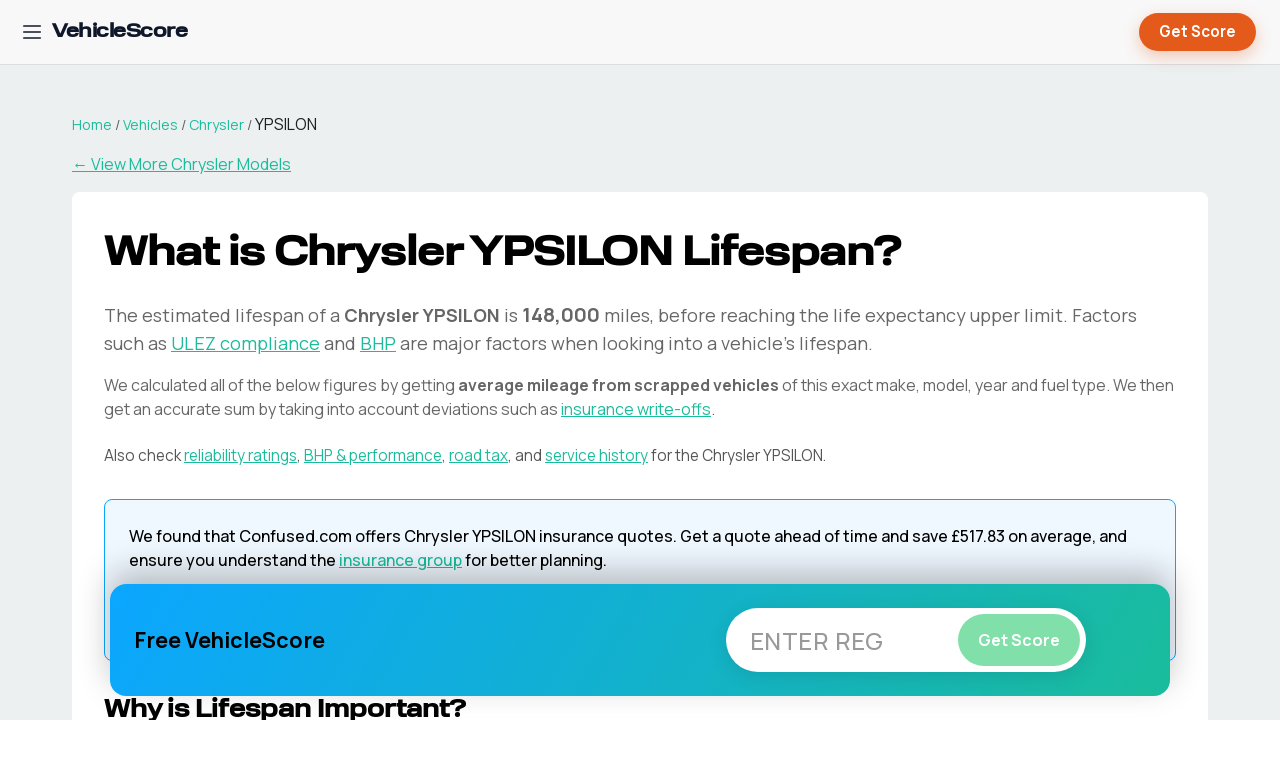

--- FILE ---
content_type: text/css; charset=utf-8
request_url: https://vehiclescore.co.uk/_next/static/chunks/b5d0eaa12cdb1e49.css
body_size: 1149
content:
@font-face{font-family:Manrope;font-style:normal;font-weight:200 800;font-display:swap;src:url(../media/a342834df7752944-s.bb140f9f.woff2)format("woff2");unicode-range:U+460-52F,U+1C80-1C8A,U+20B4,U+2DE0-2DFF,U+A640-A69F,U+FE2E-FE2F}@font-face{font-family:Manrope;font-style:normal;font-weight:200 800;font-display:swap;src:url(../media/d3fe2f289711ac3f-s.50575af1.woff2)format("woff2");unicode-range:U+301,U+400-45F,U+490-491,U+4B0-4B1,U+2116}@font-face{font-family:Manrope;font-style:normal;font-weight:200 800;font-display:swap;src:url(../media/58c4895d0a0ef7cc-s.78d1a7ae.woff2)format("woff2");unicode-range:U+370-377,U+37A-37F,U+384-38A,U+38C,U+38E-3A1,U+3A3-3FF}@font-face{font-family:Manrope;font-style:normal;font-weight:200 800;font-display:swap;src:url(../media/bfc7db5c00d21bc5-s.247c8473.woff2)format("woff2");unicode-range:U+102-103,U+110-111,U+128-129,U+168-169,U+1A0-1A1,U+1AF-1B0,U+300-301,U+303-304,U+308-309,U+323,U+329,U+1EA0-1EF9,U+20AB}@font-face{font-family:Manrope;font-style:normal;font-weight:200 800;font-display:swap;src:url(../media/6ab0db14f70d8ed6-s.18d7c7dc.woff2)format("woff2");unicode-range:U+100-2BA,U+2BD-2C5,U+2C7-2CC,U+2CE-2D7,U+2DD-2FF,U+304,U+308,U+329,U+1D00-1DBF,U+1E00-1E9F,U+1EF2-1EFF,U+2020,U+20A0-20AB,U+20AD-20C0,U+2113,U+2C60-2C7F,U+A720-A7FF}@font-face{font-family:Manrope;font-style:normal;font-weight:200 800;font-display:swap;src:url(../media/a343f882a40d2cc9-s.p.71e1367e.woff2)format("woff2");unicode-range:U+??,U+131,U+152-153,U+2BB-2BC,U+2C6,U+2DA,U+2DC,U+304,U+308,U+329,U+2000-206F,U+20AC,U+2122,U+2191,U+2193,U+2212,U+2215,U+FEFF,U+FFFD}@font-face{font-family:Manrope Fallback;src:local(Arial);ascent-override:103.31%;descent-override:29.07%;line-gap-override:0.0%;size-adjust:103.19%}.manrope_2d51651f-module__JJSFXq__className{font-family:Manrope,Manrope Fallback;font-style:normal}.manrope_2d51651f-module__JJSFXq__variable{--font-manrope:"Manrope","Manrope Fallback"}
@font-face{font-family:Roboto Mono;font-style:normal;font-weight:100 700;font-display:swap;src:url(../media/4a439e1ba971da1a-s.f6f6239b.woff2)format("woff2");unicode-range:U+460-52F,U+1C80-1C8A,U+20B4,U+2DE0-2DFF,U+A640-A69F,U+FE2E-FE2F}@font-face{font-family:Roboto Mono;font-style:normal;font-weight:100 700;font-display:swap;src:url(../media/b3b0afff8ab38d95-s.542be403.woff2)format("woff2");unicode-range:U+301,U+400-45F,U+490-491,U+4B0-4B1,U+2116}@font-face{font-family:Roboto Mono;font-style:normal;font-weight:100 700;font-display:swap;src:url(../media/b12ef0642bbc5f5f-s.b2fd768f.woff2)format("woff2");unicode-range:U+370-377,U+37A-37F,U+384-38A,U+38C,U+38E-3A1,U+3A3-3FF}@font-face{font-family:Roboto Mono;font-style:normal;font-weight:100 700;font-display:swap;src:url(../media/83a6e70a3a81dd9f-s.cd5d2b7b.woff2)format("woff2");unicode-range:U+102-103,U+110-111,U+128-129,U+168-169,U+1A0-1A1,U+1AF-1B0,U+300-301,U+303-304,U+308-309,U+323,U+329,U+1EA0-1EF9,U+20AB}@font-face{font-family:Roboto Mono;font-style:normal;font-weight:100 700;font-display:swap;src:url(../media/99ac5753282bcf05-s.82772c94.woff2)format("woff2");unicode-range:U+100-2BA,U+2BD-2C5,U+2C7-2CC,U+2CE-2D7,U+2DD-2FF,U+304,U+308,U+329,U+1D00-1DBF,U+1E00-1E9F,U+1EF2-1EFF,U+2020,U+20A0-20AB,U+20AD-20C0,U+2113,U+2C60-2C7F,U+A720-A7FF}@font-face{font-family:Roboto Mono;font-style:normal;font-weight:100 700;font-display:swap;src:url(../media/2f13ad8e538108e0-s.9b936cf7.woff2)format("woff2");unicode-range:U+??,U+131,U+152-153,U+2BB-2BC,U+2C6,U+2DA,U+2DC,U+304,U+308,U+329,U+2000-206F,U+20AC,U+2122,U+2191,U+2193,U+2212,U+2215,U+FEFF,U+FFFD}@font-face{font-family:Roboto Mono Fallback;src:local(Arial);ascent-override:77.84%;descent-override:20.13%;line-gap-override:0.0%;size-adjust:134.61%}.roboto_mono_bd1fea39-module__RVfPGG__className{font-family:Roboto Mono,Roboto Mono Fallback;font-style:normal}.roboto_mono_bd1fea39-module__RVfPGG__variable{--font-roboto-mono:"Roboto Mono","Roboto Mono Fallback"}
@font-face{font-family:headingFont;src:url(../media/Normalidad_Wide_Medium-s.p.68a00551.otf)format("opentype");font-display:swap;font-weight:500;font-style:normal}@font-face{font-family:headingFont Fallback;src:local(Arial);ascent-override:80.28%;descent-override:25.69%;line-gap-override:0.0%;size-adjust:124.57%}.headingfont_1b472453-module__-SG9ia__className{font-family:headingFont,headingFont Fallback,Manrope,system-ui,sans-serif;font-style:normal;font-weight:500}.headingfont_1b472453-module__-SG9ia__variable{--font-heading:"headingFont","headingFont Fallback",Manrope,system-ui,sans-serif}
:root{--background:#fff;--foreground:#171717}html,body{color:var(--foreground);background:var(--background);font-family:var(--font-manrope),-apple-system,BlinkMacSystemFont,"Segoe UI",Roboto,Oxygen,Ubuntu,Cantarell,"Open Sans","Helvetica Neue",sans-serif;-webkit-font-smoothing:antialiased;-moz-osx-font-smoothing:grayscale}*{box-sizing:border-box;margin:0;padding:0}a{color:inherit;text-decoration:none}@keyframes vs-spin{0%{transform:rotate(0)}to{transform:rotate(360deg)}}.animate-spin{transform-origin:50%;animation:.9s linear infinite vs-spin}


--- FILE ---
content_type: application/javascript; charset=utf-8
request_url: https://vehiclescore.co.uk/_next/static/chunks/0502e54dfae42231.js
body_size: 1928
content:
(globalThis.TURBOPACK||(globalThis.TURBOPACK=[])).push(["object"==typeof document?document.currentScript:void 0,495799,e=>{"use strict";var r=e.i(816159),t=e.i(962321),i=e.i(87975),n=e.i(82181);function a(e){let a,l,c,d,s,m,h,g,f,p,b,x,u,y,j,v,k,w,S,C,_=(0,t.c)(26),{error:W,reset:T}=e;return _[0]!==W?(a=()=>{console.error("Application error:",W)},l=[W],_[0]=W,_[1]=a,_[2]=l):(a=_[1],l=_[2]),(0,i.useEffect)(a,l),_[3]===Symbol.for("react.memo_cache_sentinel")?(c={minHeight:"calc(100vh - 64px)",display:"flex",alignItems:"center",justifyContent:"center",background:"linear-gradient(135deg, #2c1810 0%, #3d1f15 50%, #1a0a05 100%)",position:"relative",overflow:"hidden"},d=(0,r.jsx)("div",{style:{position:"absolute",top:"20%",left:"10%",width:350,height:350,borderRadius:"50%",background:"radial-gradient(circle, rgba(231, 76, 60, 0.12) 0%, transparent 70%)",filter:"blur(50px)"}}),s=(0,r.jsx)("div",{style:{position:"absolute",bottom:"10%",right:"5%",width:280,height:280,borderRadius:"50%",background:"radial-gradient(circle, rgba(230, 126, 34, 0.1) 0%, transparent 70%)",filter:"blur(60px)"}}),m={display:"flex",flexDirection:"column",alignItems:"center",textAlign:"center",padding:"0 1.5rem",zIndex:1},h={width:120,height:120,borderRadius:"50%",background:"linear-gradient(135deg, rgba(231, 76, 60, 0.2) 0%, rgba(192, 57, 43, 0.1) 100%)",display:"flex",alignItems:"center",justifyContent:"center",border:"2px solid rgba(231, 76, 60, 0.3)",marginBottom:"1.5rem"},_[3]=c,_[4]=d,_[5]=s,_[6]=m,_[7]=h):(c=_[3],d=_[4],s=_[5],m=_[6],h=_[7]),_[8]===Symbol.for("react.memo_cache_sentinel")?(p=(0,r.jsx)("div",{style:h,children:(0,r.jsx)("svg",{width:"56",height:"56",viewBox:"0 0 256 256",fill:"#e74c3c",children:(0,r.jsx)("path",{d:"M236.8,188.09,149.35,36.22h0a24.76,24.76,0,0,0-42.7,0L19.2,188.09a23.51,23.51,0,0,0,0,23.72A24.35,24.35,0,0,0,40.55,224h174.9a24.35,24.35,0,0,0,21.33-12.19A23.51,23.51,0,0,0,236.8,188.09ZM120,104a8,8,0,0,1,16,0v40a8,8,0,0,1-16,0Zm8,88a12,12,0,1,1,12-12A12,12,0,0,1,128,192Z"})})}),b=(0,r.jsx)("h1",{style:{fontSize:"clamp(4rem, 10vw, 7rem)",fontWeight:900,lineHeight:1,background:"linear-gradient(135deg, #e74c3c 0%, #c0392b 50%, #922b21 100%)",backgroundClip:"text",WebkitBackgroundClip:"text",WebkitTextFillColor:"transparent",letterSpacing:"-0.05em",margin:"0 0 1rem"},children:"Oops!"}),g=(0,r.jsx)("h2",{style:{fontSize:"clamp(1.25rem, 3vw, 2rem)",fontWeight:700,color:"#fff",margin:"0 0 1rem"},children:"Something Went Wrong"}),f=(0,r.jsx)("p",{style:{fontSize:"clamp(1rem, 2vw, 1.125rem)",color:"rgba(255,255,255,0.6)",maxWidth:480,margin:"0 0 1rem",lineHeight:1.6},children:"We hit an unexpected bump in the road. Our team has been notified and we're working to fix it."}),_[8]=g,_[9]=f,_[10]=p,_[11]=b):(g=_[8],f=_[9],p=_[10],b=_[11]),_[12]!==W.digest?(x=W.digest&&(0,r.jsxs)("p",{style:{fontSize:"0.75rem",color:"rgba(255,255,255,0.3)",fontFamily:"monospace",margin:"0 0 2rem",padding:"0.5rem 1rem",background:"rgba(0,0,0,0.2)",borderRadius:"4px"},children:["Error ID: ",W.digest]}),_[12]=W.digest,_[13]=x):x=_[13],_[14]===Symbol.for("react.memo_cache_sentinel")?(u={display:"flex",gap:"1rem",flexWrap:"wrap",justifyContent:"center",marginTop:"1rem"},_[14]=u):u=_[14],_[15]===Symbol.for("react.memo_cache_sentinel")?(y={background:"#e74c3c",color:"white",border:"none",padding:"0.875rem 2rem",borderRadius:"8px",fontSize:"1rem",fontWeight:600,cursor:"pointer",display:"flex",alignItems:"center",gap:"0.5rem"},_[15]=y):y=_[15],_[16]===Symbol.for("react.memo_cache_sentinel")?(j=(0,r.jsx)("svg",{width:"20",height:"20",viewBox:"0 0 256 256",fill:"currentColor",children:(0,r.jsx)("path",{d:"M224,128a96,96,0,0,1-94.71,96H128A95.38,95.38,0,0,1,62.1,197.8a8,8,0,0,1,11.8-10.81,80,80,0,1,0,1.94-114.92L51,79.53a8,8,0,0,1-2.06,1.67V48a8,8,0,0,1,16,0V75.53l47.79-23.9a8,8,0,1,1,7.16,14.32L73.94,89A80,80,0,0,0,48,128a8,8,0,0,1-16,0A96,96,0,0,1,224,128Z"})}),_[16]=j):j=_[16],_[17]!==T?(v=(0,r.jsxs)("button",{onClick:T,style:y,children:[j,"Try Again"]}),_[17]=T,_[18]=v):v=_[18],_[19]===Symbol.for("react.memo_cache_sentinel")?(k=(0,r.jsx)(n.default,{href:"/",style:{background:"transparent",color:"white",border:"2px solid rgba(255,255,255,0.3)",padding:"0.875rem 2rem",borderRadius:"8px",fontSize:"1rem",fontWeight:600,textDecoration:"none"},children:"Go Home"}),_[19]=k):k=_[19],_[20]!==v?(w=(0,r.jsxs)("div",{style:u,children:[v,k]}),_[20]=v,_[21]=w):w=_[21],_[22]===Symbol.for("react.memo_cache_sentinel")?(S=(0,r.jsxs)("div",{style:{marginTop:"3rem",paddingTop:"2rem",borderTop:"1px solid rgba(255,255,255,0.1)",width:"100%",maxWidth:400},children:[(0,r.jsx)("p",{style:{color:"rgba(255,255,255,0.4)",fontSize:"0.875rem",margin:"0 0 1rem"},children:"Or try one of these:"}),(0,r.jsx)("div",{style:{display:"flex",gap:"1.5rem",flexWrap:"wrap",justifyContent:"center"},children:[{label:"MOT Check",href:"/mot-check"},{label:"Tax Check",href:"/car-tax-check"},{label:"Contact Us",href:"/contact"}].map(o)})]}),_[22]=S):S=_[22],_[23]!==x||_[24]!==w?(C=(0,r.jsxs)("main",{style:c,children:[d,s,(0,r.jsxs)("div",{style:m,children:[p,b,g,f,x,w,S]})]}),_[23]=x,_[24]=w,_[25]=C):C=_[25],C}function o(e){return(0,r.jsx)(n.default,{href:e.href,style:{color:"rgba(255,255,255,0.5)",textDecoration:"none",fontSize:"0.9rem"},children:e.label},e.href)}e.s(["default",()=>a])}]);

--- FILE ---
content_type: application/javascript; charset=utf-8
request_url: https://vehiclescore.co.uk/_next/static/chunks/84a05f6c0c312cc3.js
body_size: 1522
content:
(globalThis.TURBOPACK||(globalThis.TURBOPACK=[])).push(["object"==typeof document?document.currentScript:void 0,152559,(e,r,t)=>{"use strict";var n=e.r(87975).__CLIENT_INTERNALS_DO_NOT_USE_OR_WARN_USERS_THEY_CANNOT_UPGRADE;t.c=function(e){return n.H.useMemoCache(e)}},962321,(e,r,t)=>{"use strict";r.exports=e.r(152559)},101391,e=>{e.v({className:"manrope_740fbd29-module__00Tm3a__className"})},103677,e=>{"use strict";var r=e.i(816159),t=e.i(962321),n=e.i(101391);let a={className:n.default.className,style:{fontFamily:"'Manrope', 'Manrope Fallback'",fontStyle:"normal"}};function o(e){let n,o,d,m,g,u,f,b,h,y,p,x,_,T,S,j=(0,t.c)(20),{error:v,reset:k}=e;return j[0]===Symbol.for("react.memo_cache_sentinel")?(n={margin:0},o={minHeight:"100vh",display:"flex",alignItems:"center",justifyContent:"center",background:"linear-gradient(135deg, #2c1810 0%, #3d1f15 50%, #1a0a05 100%)",fontFamily:"Manrope, system-ui, sans-serif"},d={textAlign:"center",padding:"2rem",maxWidth:"500px"},m={width:"100px",height:"100px",margin:"0 auto 1.5rem",borderRadius:"50%",background:"linear-gradient(135deg, rgba(231, 76, 60, 0.2) 0%, rgba(192, 57, 43, 0.1) 100%)",display:"flex",alignItems:"center",justifyContent:"center",border:"2px solid rgba(231, 76, 60, 0.3)"},j[0]=n,j[1]=o,j[2]=d,j[3]=m):(n=j[0],o=j[1],d=j[2],m=j[3]),j[4]===Symbol.for("react.memo_cache_sentinel")?(g=(0,r.jsx)("div",{style:m,children:(0,r.jsx)("svg",{width:"48",height:"48",viewBox:"0 0 256 256",fill:"#e74c3c",children:(0,r.jsx)("path",{d:"M236.8,188.09,149.35,36.22h0a24.76,24.76,0,0,0-42.7,0L19.2,188.09a23.51,23.51,0,0,0,0,23.72A24.35,24.35,0,0,0,40.55,224h174.9a24.35,24.35,0,0,0,21.33-12.19A23.51,23.51,0,0,0,236.8,188.09ZM120,104a8,8,0,0,1,16,0v40a8,8,0,0,1-16,0Zm8,88a12,12,0,1,1,12-12A12,12,0,0,1,128,192Z"})})}),u=(0,r.jsx)("h1",{style:{fontSize:"4rem",fontWeight:900,background:"linear-gradient(135deg, #e74c3c 0%, #c0392b 100%)",WebkitBackgroundClip:"text",WebkitTextFillColor:"transparent",backgroundClip:"text",margin:"0 0 1rem",letterSpacing:"-0.03em"},children:"500"}),f=(0,r.jsx)("h2",{style:{color:"#fff",fontSize:"1.5rem",fontWeight:700,margin:"0 0 1rem"},children:"Critical Error"}),b=(0,r.jsx)("p",{style:{color:"rgba(255,255,255,0.6)",fontSize:"1rem",lineHeight:1.6,margin:"0 0 1.5rem"},children:"Something went seriously wrong. We've been notified and are working on a fix."}),j[4]=g,j[5]=u,j[6]=f,j[7]=b):(g=j[4],u=j[5],f=j[6],b=j[7]),j[8]!==v.digest?(h=v.digest&&(0,r.jsxs)("p",{style:{fontSize:"0.75rem",color:"rgba(255,255,255,0.3)",fontFamily:"monospace",background:"rgba(0,0,0,0.2)",padding:"0.5rem 1rem",borderRadius:"4px",margin:"0 0 2rem"},children:["Error ID: ",v.digest]}),j[8]=v.digest,j[9]=h):h=j[9],j[10]===Symbol.for("react.memo_cache_sentinel")?(y={display:"flex",gap:"1rem",justifyContent:"center",flexWrap:"wrap"},j[10]=y):y=j[10],j[11]===Symbol.for("react.memo_cache_sentinel")?(p={background:"#e74c3c",color:"white",border:"none",padding:"0.875rem 2rem",borderRadius:"8px",fontSize:"1rem",fontWeight:600,cursor:"pointer",transition:"all 0.2s"},j[11]=p):p=j[11],j[12]!==k?(x=(0,r.jsx)("button",{onClick:k,style:p,onMouseOver:c,onMouseOut:s,children:"Try Again"}),j[12]=k,j[13]=x):x=j[13],j[14]===Symbol.for("react.memo_cache_sentinel")?(_=(0,r.jsx)("a",{href:"/",style:{background:"transparent",color:"white",border:"2px solid rgba(255,255,255,0.3)",padding:"0.875rem 2rem",borderRadius:"8px",fontSize:"1rem",fontWeight:600,textDecoration:"none",transition:"all 0.2s"},onMouseOver:l,onMouseOut:i,children:"Go Home"}),j[14]=_):_=j[14],j[15]!==x?(T=(0,r.jsxs)("div",{style:y,children:[x,_]}),j[15]=x,j[16]=T):T=j[16],j[17]!==T||j[18]!==h?(S=(0,r.jsx)("html",{lang:"en",children:(0,r.jsx)("body",{className:a.className,style:n,children:(0,r.jsx)("div",{style:o,children:(0,r.jsxs)("div",{style:d,children:[g,u,f,b,h,T]})})})}),j[17]=T,j[18]=h,j[19]=S):S=j[19],S}function i(e){e.currentTarget.style.borderColor="rgba(255,255,255,0.3)",e.currentTarget.style.transform="translateY(0)"}function l(e){e.currentTarget.style.borderColor="rgba(255,255,255,0.5)",e.currentTarget.style.transform="translateY(-2px)"}function s(e){e.currentTarget.style.background="#e74c3c",e.currentTarget.style.transform="translateY(0)"}function c(e){e.currentTarget.style.background="#c0392b",e.currentTarget.style.transform="translateY(-2px)"}null!=n.default.variable&&(a.variable=n.default.variable),e.s(["default",()=>o],103677)}]);

--- FILE ---
content_type: application/javascript; charset=utf-8
request_url: https://vehiclescore.co.uk/_next/static/chunks/556f01920c974eb5.js
body_size: 9514
content:
(globalThis.TURBOPACK||(globalThis.TURBOPACK=[])).push(["object"==typeof document?document.currentScript:void 0,722842,e=>{"use strict";var t=e.i(816159),n=e.i(962321);e.i(85953);var a=e.i(230330),r=e.i(382034),i=e.i(87975),o=e.i(7284),s=e.i(706452),l=e.i(39059),d=e.i(874890),u=e.i(115007),p=e.i(387077),c=e.i(767258),f=e.i(53624),m=e.i(569137),h=e.i(40966),g=e.i(170681),g=g,v=e.i(125982),x=e.i(37340);function b(e){return(0,x.default)("MuiCollapse",e)}(0,v.default)("MuiCollapse",["root","horizontal","vertical","entered","hidden","wrapper","wrapperInner"]);let y=["addEndListener","children","className","collapsedSize","component","easing","in","onEnter","onEntered","onEntering","onExit","onExited","onExiting","orientation","style","timeout","TransitionComponent"],E=(0,c.default)("div",{name:"MuiCollapse",slot:"Root",overridesResolver:(e,t)=>{let{ownerState:n}=e;return[t.root,t[n.orientation],"entered"===n.state&&t.entered,"exited"===n.state&&!n.in&&"0px"===n.collapsedSize&&t.hidden]}})(({theme:e,ownerState:t})=>(0,a.default)({height:0,overflow:"hidden",transition:e.transitions.create("height")},"horizontal"===t.orientation&&{height:"auto",width:0,transition:e.transitions.create("width")},"entered"===t.state&&(0,a.default)({height:"auto",overflow:"visible"},"horizontal"===t.orientation&&{width:"auto"}),"exited"===t.state&&!t.in&&"0px"===t.collapsedSize&&{visibility:"hidden"})),w=(0,c.default)("div",{name:"MuiCollapse",slot:"Wrapper",overridesResolver:(e,t)=>t.wrapper})(({ownerState:e})=>(0,a.default)({display:"flex",width:"100%"},"horizontal"===e.orientation&&{width:"auto",height:"100%"})),S=(0,c.default)("div",{name:"MuiCollapse",slot:"WrapperInner",overridesResolver:(e,t)=>t.wrapperInner})(({ownerState:e})=>(0,a.default)({width:"100%"},"horizontal"===e.orientation&&{width:"auto",height:"100%"})),R=i.forwardRef(function(e,n){let l=(0,d.useDefaultProps)({props:e,name:"MuiCollapse"}),{addEndListener:c,children:v,className:x,collapsedSize:R="0px",component:k,easing:M,in:$,onEnter:N,onEntered:C,onEntering:T,onExit:A,onExited:P,onExiting:j,orientation:D="vertical",style:O,timeout:W=f.duration.standard,TransitionComponent:B=u.Transition}=l,I=(0,r.default)(l,y),F=(0,a.default)({},l,{orientation:D,collapsedSize:R}),L=(e=>{let{orientation:t,classes:n}=e,a={root:["root",`${t}`],entered:["entered"],hidden:["hidden"],wrapper:["wrapper",`${t}`],wrapperInner:["wrapperInner",`${t}`]};return(0,s.default)(a,b,n)})(F),V=(0,h.default)(),G=(0,p.default)(),z=i.useRef(null),H=i.useRef(),Z="number"==typeof R?`${R}px`:R,q="horizontal"===D,U=q?"width":"height",K=i.useRef(null),X=(0,g.default)(n,K),J=e=>t=>{if(e){let n=K.current;void 0===t?e(n):e(n,t)}},Q=()=>z.current?z.current[q?"clientWidth":"clientHeight"]:0,Y=J((e,t)=>{z.current&&q&&(z.current.style.position="absolute"),e.style[U]=Z,N&&N(e,t)}),_=J((e,t)=>{let n=Q();z.current&&q&&(z.current.style.position="");let{duration:a,easing:r}=(0,m.getTransitionProps)({style:O,timeout:W,easing:M},{mode:"enter"});if("auto"===W){let t=V.transitions.getAutoHeightDuration(n);e.style.transitionDuration=`${t}ms`,H.current=t}else e.style.transitionDuration="string"==typeof a?a:`${a}ms`;e.style[U]=`${n}px`,e.style.transitionTimingFunction=r,T&&T(e,t)}),ee=J((e,t)=>{e.style[U]="auto",C&&C(e,t)}),et=J(e=>{e.style[U]=`${Q()}px`,A&&A(e)}),en=J(P),ea=J(e=>{let t=Q(),{duration:n,easing:a}=(0,m.getTransitionProps)({style:O,timeout:W,easing:M},{mode:"exit"});if("auto"===W){let n=V.transitions.getAutoHeightDuration(t);e.style.transitionDuration=`${n}ms`,H.current=n}else e.style.transitionDuration="string"==typeof n?n:`${n}ms`;e.style[U]=Z,e.style.transitionTimingFunction=a,j&&j(e)});return(0,t.jsx)(B,(0,a.default)({in:$,onEnter:Y,onEntered:ee,onEntering:_,onExit:et,onExited:en,onExiting:ea,addEndListener:e=>{"auto"===W&&G.start(H.current||0,e),c&&c(K.current,e)},nodeRef:K,timeout:"auto"===W?null:W},I,{children:(e,n)=>(0,t.jsx)(E,(0,a.default)({as:k,className:(0,o.default)(L.root,x,{entered:L.entered,exited:!$&&"0px"===Z&&L.hidden}[e]),style:(0,a.default)({[q?"minWidth":"minHeight"]:Z},O),ref:X},n,{ownerState:(0,a.default)({},F,{state:e}),children:(0,t.jsx)(w,{ownerState:(0,a.default)({},F,{state:e}),className:L.wrapper,ref:z,children:(0,t.jsx)(S,{ownerState:(0,a.default)({},F,{state:e}),className:L.wrapperInner,children:v})})}))}))});R.muiSupportAuto=!0;var k=e.i(67603);let M=i.createContext({});var $=e.i(367360),N=e.i(54574),C=e.i(466071),T=e.i(51486),A=e.i(377445);let P=["className","elementType","ownerState","externalForwardedProps","getSlotOwnerState","internalForwardedProps"],j=["component","slots","slotProps"],D=["component"];function O(e){return(0,x.default)("MuiAccordion",e)}let W=(0,v.default)("MuiAccordion",["root","rounded","expanded","disabled","gutters","region"]),B=["children","className","defaultExpanded","disabled","disableGutters","expanded","onChange","square","slots","slotProps","TransitionComponent","TransitionProps"],I=(0,l.styled)(k.default,{name:"MuiAccordion",slot:"Root",overridesResolver:(e,t)=>{let{ownerState:n}=e;return[{[`& .${W.region}`]:t.region},t.root,!n.square&&t.rounded,!n.disableGutters&&t.gutters]}})(({theme:e})=>{let t={duration:e.transitions.duration.shortest};return{position:"relative",transition:e.transitions.create(["margin"],t),overflowAnchor:"none","&::before":{position:"absolute",left:0,top:-1,right:0,height:1,content:'""',opacity:1,backgroundColor:(e.vars||e).palette.divider,transition:e.transitions.create(["opacity","background-color"],t)},"&:first-of-type":{"&::before":{display:"none"}},[`&.${W.expanded}`]:{"&::before":{opacity:0},"&:first-of-type":{marginTop:0},"&:last-of-type":{marginBottom:0},"& + &":{"&::before":{display:"none"}}},[`&.${W.disabled}`]:{backgroundColor:(e.vars||e).palette.action.disabledBackground}}},({theme:e})=>({variants:[{props:e=>!e.square,style:{borderRadius:0,"&:first-of-type":{borderTopLeftRadius:(e.vars||e).shape.borderRadius,borderTopRightRadius:(e.vars||e).shape.borderRadius},"&:last-of-type":{borderBottomLeftRadius:(e.vars||e).shape.borderRadius,borderBottomRightRadius:(e.vars||e).shape.borderRadius,"@supports (-ms-ime-align: auto)":{borderBottomLeftRadius:0,borderBottomRightRadius:0}}}},{props:e=>!e.disableGutters,style:{[`&.${W.expanded}`]:{margin:"16px 0"}}}]})),F=i.forwardRef(function(e,n){let l=(0,d.useDefaultProps)({props:e,name:"MuiAccordion"}),{children:u,className:p,defaultExpanded:c=!1,disabled:f=!1,disableGutters:m=!1,expanded:h,onChange:g,square:v=!1,slots:x={},slotProps:b={},TransitionComponent:y,TransitionProps:E}=l,w=(0,r.default)(l,B),[S,k]=(0,$.default)({controlled:h,default:c,name:"Accordion",state:"expanded"}),W=i.useCallback(e=>{k(!S),g&&g(e,!S)},[S,g,k]),[F,...L]=i.Children.toArray(u),V=i.useMemo(()=>({expanded:S,disabled:f,disableGutters:m,toggle:W}),[S,f,m,W]),G=(0,a.default)({},l,{square:v,disabled:f,disableGutters:m,expanded:S}),z=(e=>{let{classes:t,square:n,expanded:a,disabled:r,disableGutters:i}=e;return(0,s.default)({root:["root",!n&&"rounded",a&&"expanded",r&&"disabled",!i&&"gutters"],region:["region"]},O,t)})(G),[H,Z]=function(e,t){let{className:n,elementType:i,ownerState:o,externalForwardedProps:s,getSlotOwnerState:l,internalForwardedProps:d}=t,u=(0,r.default)(t,P),{component:p,slots:c={[e]:void 0},slotProps:f={[e]:void 0}}=s,m=(0,r.default)(s,j),h=c[e]||i,g=(0,T.default)(f[e],o),v=(0,A.default)((0,a.default)({className:n},u,{externalForwardedProps:"root"===e?m:void 0,externalSlotProps:g})),{props:{component:x},internalRef:b}=v,y=(0,r.default)(v.props,D),E=(0,N.default)(b,null==g?void 0:g.ref,t.ref),w=l?l(y):{},S=(0,a.default)({},o,w),R="root"===e?x||p:x,k=(0,C.default)(h,(0,a.default)({},"root"===e&&!p&&!c[e]&&d,"root"!==e&&!c[e]&&d,y,R&&{as:R},{ref:E}),S);return Object.keys(w).forEach(e=>{delete k[e]}),[h,k]}("transition",{elementType:R,externalForwardedProps:{slots:(0,a.default)({transition:y},x),slotProps:(0,a.default)({transition:E},b)},ownerState:G});return(0,t.jsxs)(I,(0,a.default)({className:(0,o.default)(z.root,p),ref:n,ownerState:G,square:v},w,{children:[(0,t.jsx)(M.Provider,{value:V,children:F}),(0,t.jsx)(H,(0,a.default)({in:S,timeout:"auto"},Z,{children:(0,t.jsx)("div",{"aria-labelledby":F.props.id,id:F.props["aria-controls"],role:"region",className:z.region,children:L})}))]}))});var L=e.i(827701);function V(e){return(0,x.default)("MuiAccordionSummary",e)}let G=(0,v.default)("MuiAccordionSummary",["root","expanded","focusVisible","disabled","gutters","contentGutters","content","expandIconWrapper"]),z=["children","className","expandIcon","focusVisibleClassName","onClick"],H=(0,l.styled)(L.default,{name:"MuiAccordionSummary",slot:"Root",overridesResolver:(e,t)=>t.root})(({theme:e})=>{let t={duration:e.transitions.duration.shortest};return{display:"flex",minHeight:48,padding:e.spacing(0,2),transition:e.transitions.create(["min-height","background-color"],t),[`&.${G.focusVisible}`]:{backgroundColor:(e.vars||e).palette.action.focus},[`&.${G.disabled}`]:{opacity:(e.vars||e).palette.action.disabledOpacity},[`&:hover:not(.${G.disabled})`]:{cursor:"pointer"},variants:[{props:e=>!e.disableGutters,style:{[`&.${G.expanded}`]:{minHeight:64}}}]}}),Z=(0,l.styled)("div",{name:"MuiAccordionSummary",slot:"Content",overridesResolver:(e,t)=>t.content})(({theme:e})=>({display:"flex",flexGrow:1,margin:"12px 0",variants:[{props:e=>!e.disableGutters,style:{transition:e.transitions.create(["margin"],{duration:e.transitions.duration.shortest}),[`&.${G.expanded}`]:{margin:"20px 0"}}}]})),q=(0,l.styled)("div",{name:"MuiAccordionSummary",slot:"ExpandIconWrapper",overridesResolver:(e,t)=>t.expandIconWrapper})(({theme:e})=>({display:"flex",color:(e.vars||e).palette.action.active,transform:"rotate(0deg)",transition:e.transitions.create("transform",{duration:e.transitions.duration.shortest}),[`&.${G.expanded}`]:{transform:"rotate(180deg)"}})),U=i.forwardRef(function(e,n){let l=(0,d.useDefaultProps)({props:e,name:"MuiAccordionSummary"}),{children:u,className:p,expandIcon:c,focusVisibleClassName:f,onClick:m}=l,h=(0,r.default)(l,z),{disabled:g=!1,disableGutters:v,expanded:x,toggle:b}=i.useContext(M),y=(0,a.default)({},l,{expanded:x,disabled:g,disableGutters:v}),E=(e=>{let{classes:t,expanded:n,disabled:a,disableGutters:r}=e;return(0,s.default)({root:["root",n&&"expanded",a&&"disabled",!r&&"gutters"],focusVisible:["focusVisible"],content:["content",n&&"expanded",!r&&"contentGutters"],expandIconWrapper:["expandIconWrapper",n&&"expanded"]},V,t)})(y);return(0,t.jsxs)(H,(0,a.default)({focusRipple:!1,disableRipple:!0,disabled:g,component:"div","aria-expanded":x,className:(0,o.default)(E.root,p),focusVisibleClassName:(0,o.default)(E.focusVisible,f),onClick:e=>{b&&b(e),m&&m(e)},ref:n,ownerState:y},h,{children:[(0,t.jsx)(Z,{className:E.content,ownerState:y,children:u}),c&&(0,t.jsx)(q,{className:E.expandIconWrapper,ownerState:y,children:c})]}))});function K(e){return(0,x.default)("MuiAccordionDetails",e)}(0,v.default)("MuiAccordionDetails",["root"]);let X=["className"],J=(0,l.styled)("div",{name:"MuiAccordionDetails",slot:"Root",overridesResolver:(e,t)=>t.root})(({theme:e})=>({padding:e.spacing(1,2,2)})),Q=i.forwardRef(function(e,n){let i=(0,d.useDefaultProps)({props:e,name:"MuiAccordionDetails"}),{className:l}=i,u=(0,r.default)(i,X),p=(e=>{let{classes:t}=e;return(0,s.default)({root:["root"]},K,t)})(i);return(0,t.jsx)(J,(0,a.default)({className:(0,o.default)(p.root,l),ref:n,ownerState:i},u))});var Y=e.i(108658);let _=new Map([["bold",i.createElement(i.Fragment,null,i.createElement("path",{d:"M216.49,104.49l-80,80a12,12,0,0,1-17,0l-80-80a12,12,0,0,1,17-17L128,159l71.51-71.52a12,12,0,0,1,17,17Z"}))],["duotone",i.createElement(i.Fragment,null,i.createElement("path",{d:"M208,96l-80,80L48,96Z",opacity:"0.2"}),i.createElement("path",{d:"M215.39,92.94A8,8,0,0,0,208,88H48a8,8,0,0,0-5.66,13.66l80,80a8,8,0,0,0,11.32,0l80-80A8,8,0,0,0,215.39,92.94ZM128,164.69,67.31,104H188.69Z"}))],["fill",i.createElement(i.Fragment,null,i.createElement("path",{d:"M213.66,101.66l-80,80a8,8,0,0,1-11.32,0l-80-80A8,8,0,0,1,48,88H208a8,8,0,0,1,5.66,13.66Z"}))],["light",i.createElement(i.Fragment,null,i.createElement("path",{d:"M212.24,100.24l-80,80a6,6,0,0,1-8.48,0l-80-80a6,6,0,0,1,8.48-8.48L128,167.51l75.76-75.75a6,6,0,0,1,8.48,8.48Z"}))],["regular",i.createElement(i.Fragment,null,i.createElement("path",{d:"M213.66,101.66l-80,80a8,8,0,0,1-11.32,0l-80-80A8,8,0,0,1,53.66,90.34L128,164.69l74.34-74.35a8,8,0,0,1,11.32,11.32Z"}))],["thin",i.createElement(i.Fragment,null,i.createElement("path",{d:"M210.83,98.83l-80,80a4,4,0,0,1-5.66,0l-80-80a4,4,0,0,1,5.66-5.66L128,170.34l77.17-77.17a4,4,0,1,1,5.66,5.66Z"}))]]),ee=i.forwardRef((e,t)=>i.createElement(Y.default,{ref:t,...e,weights:_}));ee.displayName="CaretDownIcon";let et=(0,l.styled)(F,{shouldForwardProp:e=>"styleVariant"!==e})(({theme:e,styleVariant:t="default"})=>({"&:before":{display:"none"},..."default"===t&&{backgroundColor:e.palette.background.paper,borderRadius:e.shape.borderRadius,boxShadow:"0px 1px 3px rgba(0,0,0,0.08)",marginBottom:e.spacing(1),"&:first-of-type":{borderTopLeftRadius:e.shape.borderRadius,borderTopRightRadius:e.shape.borderRadius},"&:last-of-type":{borderBottomLeftRadius:e.shape.borderRadius,borderBottomRightRadius:e.shape.borderRadius},"&.Mui-expanded":{margin:e.spacing(0,0,1,0)}},..."outlined"===t&&{backgroundColor:"transparent",border:`1px solid ${e.palette.divider}`,borderRadius:e.shape.borderRadius,boxShadow:"none",marginBottom:e.spacing(1),"&.Mui-expanded":{margin:e.spacing(0,0,1,0)}},..."elevated"===t&&{backgroundColor:e.palette.background.paper,borderRadius:2*e.shape.borderRadius,boxShadow:"0px 4px 12px rgba(0,0,0,0.12)",marginBottom:e.spacing(2),"&.Mui-expanded":{margin:e.spacing(0,0,2,0),boxShadow:"0px 6px 16px rgba(0,0,0,0.15)"}},..."flush"===t&&{backgroundColor:e.palette.background.paper,boxShadow:"none",borderBottom:`1px solid ${e.palette.divider}`,borderRadius:0,margin:0,"&:first-of-type":{borderTop:`1px solid ${e.palette.divider}`},"&.Mui-expanded":{margin:0}}})),en=(0,l.styled)(U,{shouldForwardProp:e=>!["summaryVariant","hideExpandIcon"].includes(e)})(({theme:e,summaryVariant:t="default"})=>({fontFamily:'var(--font-manrope), -apple-system, BlinkMacSystemFont, "Segoe UI", Helvetica, Arial, sans-serif',fontWeight:500,minHeight:48,"& .MuiAccordionSummary-content":{margin:e.spacing(1.5,0)},"& .MuiAccordionSummary-expandIconWrapper":{color:e.palette.text.secondary,transition:e.transitions.create("transform",{duration:e.transitions.duration.shortest})},"& .MuiAccordionSummary-expandIconWrapper.Mui-expanded":{transform:"rotate(180deg)"},..."default"===t&&{padding:e.spacing(0,2)},..."compact"===t&&{padding:e.spacing(0,1.5),minHeight:40,"& .MuiAccordionSummary-content":{margin:e.spacing(1,0)}},..."spacious"===t&&{padding:e.spacing(0,3),minHeight:56,"& .MuiAccordionSummary-content":{margin:e.spacing(2,0)}}})),ea=(0,l.styled)(Q,{shouldForwardProp:e=>!["detailsVariant","noPadding"].includes(e)})(({theme:e,detailsVariant:t="default",noPadding:n})=>({...n&&{padding:0},...!n&&{..."default"===t&&{padding:e.spacing(0,2,2,2)},..."compact"===t&&{padding:e.spacing(0,1.5,1.5,1.5)},..."spacious"===t&&{padding:e.spacing(0,3,3,3)}}}));e.s(["Accordion",0,e=>{let a,r,i,o=(0,n.c)(6);o[0]!==e?({styleVariant:r,...a}=e,o[0]=e,o[1]=a,o[2]=r):(a=o[1],r=o[2]);let s=void 0===r?"default":r;return o[3]!==a||o[4]!==s?(i=(0,t.jsx)(et,{styleVariant:s,disableGutters:!0,...a}),o[3]=a,o[4]=s,o[5]=i):i=o[5],i},"AccordionDetails",0,e=>{let a,r,i,o,s=(0,n.c)(8);s[0]!==e?({detailsVariant:r,noPadding:i,...a}=e,s[0]=e,s[1]=a,s[2]=r,s[3]=i):(a=s[1],r=s[2],i=s[3]);let l=void 0===r?"default":r,d=void 0!==i&&i;return s[4]!==l||s[5]!==d||s[6]!==a?(o=(0,t.jsx)(ea,{detailsVariant:l,noPadding:d,...a}),s[4]=l,s[5]=d,s[6]=a,s[7]=o):o=s[7],o},"AccordionSummary",0,e=>{let a,r,i,o,s,l,d,u=(0,n.c)(14);u[0]!==e?({summaryVariant:o,hideExpandIcon:s,expandIcon:r,children:a,...i}=e,u[0]=e,u[1]=a,u[2]=r,u[3]=i,u[4]=o,u[5]=s):(a=u[1],r=u[2],i=u[3],o=u[4],s=u[5]);let p=void 0===o?"default":o,c=void 0!==s&&s;return u[6]!==r||u[7]!==c?(l=c?null:r??(0,t.jsx)(ee,{size:20,weight:"bold"}),u[6]=r,u[7]=c,u[8]=l):l=u[8],u[9]!==a||u[10]!==i||u[11]!==p||u[12]!==l?(d=(0,t.jsx)(en,{summaryVariant:p,expandIcon:l,...i,children:a}),u[9]=a,u[10]=i,u[11]=p,u[12]=l,u[13]=d):d=u[13],d}],722842)},67603,e=>{"use strict";e.i(85953);var t=e.i(382034),n=e.i(230330),a=e.i(87975),r=e.i(7284),i=e.i(706452),o=e.i(873221),s=e.i(767258);let l=e=>((e<1?5.11916*e**2:4.5*Math.log(e+1)+2)/100).toFixed(2);var d=e.i(874890),u=e.i(125982),p=e.i(37340);function c(e){return(0,p.default)("MuiPaper",e)}(0,u.default)("MuiPaper",["root","rounded","outlined","elevation","elevation0","elevation1","elevation2","elevation3","elevation4","elevation5","elevation6","elevation7","elevation8","elevation9","elevation10","elevation11","elevation12","elevation13","elevation14","elevation15","elevation16","elevation17","elevation18","elevation19","elevation20","elevation21","elevation22","elevation23","elevation24"]);var f=e.i(816159);let m=["className","component","elevation","square","variant"],h=(0,s.default)("div",{name:"MuiPaper",slot:"Root",overridesResolver:(e,t)=>{let{ownerState:n}=e;return[t.root,t[n.variant],!n.square&&t.rounded,"elevation"===n.variant&&t[`elevation${n.elevation}`]]}})(({theme:e,ownerState:t})=>{var a;return(0,n.default)({backgroundColor:(e.vars||e).palette.background.paper,color:(e.vars||e).palette.text.primary,transition:e.transitions.create("box-shadow")},!t.square&&{borderRadius:e.shape.borderRadius},"outlined"===t.variant&&{border:`1px solid ${(e.vars||e).palette.divider}`},"elevation"===t.variant&&(0,n.default)({boxShadow:(e.vars||e).shadows[t.elevation]},!e.vars&&"dark"===e.palette.mode&&{backgroundImage:`linear-gradient(${(0,o.alpha)("#fff",l(t.elevation))}, ${(0,o.alpha)("#fff",l(t.elevation))})`},e.vars&&{backgroundImage:null==(a=e.vars.overlays)?void 0:a[t.elevation]}))}),g=a.forwardRef(function(e,a){let o=(0,d.useDefaultProps)({props:e,name:"MuiPaper"}),{className:s,component:l="div",elevation:u=1,square:p=!1,variant:g="elevation"}=o,v=(0,t.default)(o,m),x=(0,n.default)({},o,{component:l,elevation:u,square:p,variant:g}),b=(e=>{let{square:t,elevation:n,variant:a,classes:r}=e,o={root:["root",a,!t&&"rounded","elevation"===a&&`elevation${n}`]};return(0,i.default)(o,c,r)})(x);return(0,f.jsx)(h,(0,n.default)({as:l,ownerState:x,className:(0,r.default)(b.root,s),ref:a},v))});e.s(["default",0,g],67603)},466071,e=>{"use strict";var t=e.i(230330),n=e.i(731303);e.s(["default",0,function(e,a,r){return void 0===e||(0,n.default)(e)?a:(0,t.default)({},a,{ownerState:(0,t.default)({},a.ownerState,r)})}])},377445,365518,e=>{"use strict";var t=e.i(230330),n=e.i(7284);let a=function(e,t=[]){if(void 0===e)return{};let n={};return Object.keys(e).filter(n=>n.match(/^on[A-Z]/)&&"function"==typeof e[n]&&!t.includes(n)).forEach(t=>{n[t]=e[t]}),n};e.s(["default",0,a],365518);let r=function(e){if(void 0===e)return{};let t={};return Object.keys(e).filter(t=>!(t.match(/^on[A-Z]/)&&"function"==typeof e[t])).forEach(n=>{t[n]=e[n]}),t};e.s(["default",0,function(e){let{getSlotProps:i,additionalProps:o,externalSlotProps:s,externalForwardedProps:l,className:d}=e;if(!i){let e=(0,n.default)(null==o?void 0:o.className,d,null==l?void 0:l.className,null==s?void 0:s.className),a=(0,t.default)({},null==o?void 0:o.style,null==l?void 0:l.style,null==s?void 0:s.style),r=(0,t.default)({},o,l,s);return e.length>0&&(r.className=e),Object.keys(a).length>0&&(r.style=a),{props:r,internalRef:void 0}}let u=a((0,t.default)({},l,s)),p=r(s),c=r(l),f=i(u),m=(0,n.default)(null==f?void 0:f.className,null==o?void 0:o.className,d,null==l?void 0:l.className,null==s?void 0:s.className),h=(0,t.default)({},null==f?void 0:f.style,null==o?void 0:o.style,null==l?void 0:l.style,null==s?void 0:s.style),g=(0,t.default)({},f,o,c,p);return m.length>0&&(g.className=m),Object.keys(h).length>0&&(g.style=h),{props:g,internalRef:f.ref}}],377445)},51486,e=>{"use strict";e.s(["default",0,function(e,t,n){return"function"==typeof e?e(t,n):e}])},115007,569137,e=>{"use strict";e.i(85953);var t=e.i(382034),n=e.i(365946),a=e.i(87975),r=e.i(625530),i=e.i(108766),o="unmounted",s="exited",l="entering",d="entered",u="exiting",p=function(e){function p(t,n){var a,r=e.call(this,t,n)||this,i=n&&!n.isMounting?t.enter:t.appear;return r.appearStatus=null,t.in?i?(a=s,r.appearStatus=l):a=d:a=t.unmountOnExit||t.mountOnEnter?o:s,r.state={status:a},r.nextCallback=null,r}(0,n.default)(p,e),p.getDerivedStateFromProps=function(e,t){return e.in&&t.status===o?{status:s}:null};var c=p.prototype;return c.componentDidMount=function(){this.updateStatus(!0,this.appearStatus)},c.componentDidUpdate=function(e){var t=null;if(e!==this.props){var n=this.state.status;this.props.in?n!==l&&n!==d&&(t=l):(n===l||n===d)&&(t=u)}this.updateStatus(!1,t)},c.componentWillUnmount=function(){this.cancelNextCallback()},c.getTimeouts=function(){var e,t,n,a=this.props.timeout;return e=t=n=a,null!=a&&"number"!=typeof a&&(e=a.exit,t=a.enter,n=void 0!==a.appear?a.appear:t),{exit:e,enter:t,appear:n}},c.updateStatus=function(e,t){if(void 0===e&&(e=!1),null!==t)if(this.cancelNextCallback(),t===l){if(this.props.unmountOnExit||this.props.mountOnEnter){var n=this.props.nodeRef?this.props.nodeRef.current:r.default.findDOMNode(this);n&&n.scrollTop}this.performEnter(e)}else this.performExit();else this.props.unmountOnExit&&this.state.status===s&&this.setState({status:o})},c.performEnter=function(e){var t=this,n=this.props.enter,a=this.context?this.context.isMounting:e,i=this.props.nodeRef?[a]:[r.default.findDOMNode(this),a],o=i[0],s=i[1],u=this.getTimeouts(),p=a?u.appear:u.enter;(e||n)&&1?(this.props.onEnter(o,s),this.safeSetState({status:l},function(){t.props.onEntering(o,s),t.onTransitionEnd(p,function(){t.safeSetState({status:d},function(){t.props.onEntered(o,s)})})})):this.safeSetState({status:d},function(){t.props.onEntered(o)})},c.performExit=function(){var e=this,t=this.props.exit,n=this.getTimeouts(),a=this.props.nodeRef?void 0:r.default.findDOMNode(this);t?(this.props.onExit(a),this.safeSetState({status:u},function(){e.props.onExiting(a),e.onTransitionEnd(n.exit,function(){e.safeSetState({status:s},function(){e.props.onExited(a)})})})):this.safeSetState({status:s},function(){e.props.onExited(a)})},c.cancelNextCallback=function(){null!==this.nextCallback&&(this.nextCallback.cancel(),this.nextCallback=null)},c.safeSetState=function(e,t){t=this.setNextCallback(t),this.setState(e,t)},c.setNextCallback=function(e){var t=this,n=!0;return this.nextCallback=function(a){n&&(n=!1,t.nextCallback=null,e(a))},this.nextCallback.cancel=function(){n=!1},this.nextCallback},c.onTransitionEnd=function(e,t){this.setNextCallback(t);var n=this.props.nodeRef?this.props.nodeRef.current:r.default.findDOMNode(this),a=null==e&&!this.props.addEndListener;if(!n||a)return void setTimeout(this.nextCallback,0);if(this.props.addEndListener){var i=this.props.nodeRef?[this.nextCallback]:[n,this.nextCallback],o=i[0],s=i[1];this.props.addEndListener(o,s)}null!=e&&setTimeout(this.nextCallback,e)},c.render=function(){var e=this.state.status;if(e===o)return null;var n=this.props,r=n.children,s=(n.in,n.mountOnEnter,n.unmountOnExit,n.appear,n.enter,n.exit,n.timeout,n.addEndListener,n.onEnter,n.onEntering,n.onEntered,n.onExit,n.onExiting,n.onExited,n.nodeRef,(0,t.default)(n,["children","in","mountOnEnter","unmountOnExit","appear","enter","exit","timeout","addEndListener","onEnter","onEntering","onEntered","onExit","onExiting","onExited","nodeRef"]));return a.default.createElement(i.default.Provider,{value:null},"function"==typeof r?r(e,s):a.default.cloneElement(a.default.Children.only(r),s))},p}(a.default.Component);function c(){}function f(e,t){var n,a;let{timeout:r,easing:i,style:o={}}=e;return{duration:null!=(n=o.transitionDuration)?n:"number"==typeof r?r:r[t.mode]||0,easing:null!=(a=o.transitionTimingFunction)?a:"object"==typeof i?i[t.mode]:i,delay:o.transitionDelay}}p.contextType=i.default,p.propTypes={},p.defaultProps={in:!1,mountOnEnter:!1,unmountOnExit:!1,appear:!1,enter:!0,exit:!0,onEnter:c,onEntering:c,onEntered:c,onExit:c,onExiting:c,onExited:c},p.UNMOUNTED=o,p.EXITED=s,p.ENTERING=l,p.ENTERED=d,p.EXITING=u,e.s(["Transition",0,p],115007),e.s(["getTransitionProps",()=>f,"reflow",0,e=>e.scrollTop],569137)},367360,e=>{"use strict";e.i(85953);var t=e.i(87975);e.s(["default",0,function({controlled:e,default:n,name:a,state:r="value"}){let{current:i}=t.useRef(void 0!==e),[o,s]=t.useState(n),l=t.useCallback(e=>{i||s(e)},[]);return[i?e:o,l]}],367360)},947540,e=>{"use strict";var t=e.i(816159),n=e.i(962321),a=e.i(87975);e.i(85953);var r=e.i(382034),i=e.i(230330),o=e.i(7284),s=e.i(651893),l=e.i(646183),d=e.i(706452),u=e.i(767258),p=e.i(874890),c=e.i(40966);let f=a.createContext();var m=e.i(125982),h=e.i(37340);function g(e){return(0,h.default)("MuiGrid",e)}let v=["auto",!0,1,2,3,4,5,6,7,8,9,10,11,12],x=(0,m.default)("MuiGrid",["root","container","item","zeroMinWidth",...[0,1,2,3,4,5,6,7,8,9,10].map(e=>`spacing-xs-${e}`),...["column-reverse","column","row-reverse","row"].map(e=>`direction-xs-${e}`),...["nowrap","wrap-reverse","wrap"].map(e=>`wrap-xs-${e}`),...v.map(e=>`grid-xs-${e}`),...v.map(e=>`grid-sm-${e}`),...v.map(e=>`grid-md-${e}`),...v.map(e=>`grid-lg-${e}`),...v.map(e=>`grid-xl-${e}`)]),b=["className","columns","columnSpacing","component","container","direction","item","rowSpacing","spacing","wrap","zeroMinWidth"];function y(e){let t=parseFloat(e);return`${t}${String(e).replace(String(t),"")||"px"}`}function E({breakpoints:e,values:t}){let n="";Object.keys(t).forEach(e=>{""===n&&0!==t[e]&&(n=e)});let a=Object.keys(e).sort((t,n)=>e[t]-e[n]);return a.slice(0,a.indexOf(n))}let w=(0,u.default)("div",{name:"MuiGrid",slot:"Root",overridesResolver:(e,t)=>{let{ownerState:n}=e,{container:a,direction:r,item:i,spacing:o,wrap:s,zeroMinWidth:l,breakpoints:d}=n,u=[];a&&(u=function(e,t,n={}){if(!e||e<=0)return[];if("string"==typeof e&&!Number.isNaN(Number(e))||"number"==typeof e)return[n[`spacing-xs-${String(e)}`]];let a=[];return t.forEach(t=>{let r=e[t];Number(r)>0&&a.push(n[`spacing-${t}-${String(r)}`])}),a}(o,d,t));let p=[];return d.forEach(e=>{let a=n[e];a&&p.push(t[`grid-${e}-${String(a)}`])}),[t.root,a&&t.container,i&&t.item,l&&t.zeroMinWidth,...u,"row"!==r&&t[`direction-xs-${String(r)}`],"wrap"!==s&&t[`wrap-xs-${String(s)}`],...p]}})(({ownerState:e})=>(0,i.default)({boxSizing:"border-box"},e.container&&{display:"flex",flexWrap:"wrap",width:"100%"},e.item&&{margin:0},e.zeroMinWidth&&{minWidth:0},"wrap"!==e.wrap&&{flexWrap:e.wrap}),function({theme:e,ownerState:t}){let n=(0,s.resolveBreakpointValues)({values:t.direction,breakpoints:e.breakpoints.values});return(0,s.handleBreakpoints)({theme:e},n,e=>{let t={flexDirection:e};return 0===e.indexOf("column")&&(t[`& > .${x.item}`]={maxWidth:"none"}),t})},function({theme:e,ownerState:t}){let{container:n,rowSpacing:a}=t,r={};if(n&&0!==a){let t,n=(0,s.resolveBreakpointValues)({values:a,breakpoints:e.breakpoints.values});"object"==typeof n&&(t=E({breakpoints:e.breakpoints.values,values:n})),r=(0,s.handleBreakpoints)({theme:e},n,(n,a)=>{var r;let i=e.spacing(n);return"0px"!==i?{marginTop:`-${y(i)}`,[`& > .${x.item}`]:{paddingTop:y(i)}}:null!=(r=t)&&r.includes(a)?{}:{marginTop:0,[`& > .${x.item}`]:{paddingTop:0}}})}return r},function({theme:e,ownerState:t}){let{container:n,columnSpacing:a}=t,r={};if(n&&0!==a){let t,n=(0,s.resolveBreakpointValues)({values:a,breakpoints:e.breakpoints.values});"object"==typeof n&&(t=E({breakpoints:e.breakpoints.values,values:n})),r=(0,s.handleBreakpoints)({theme:e},n,(n,a)=>{var r;let i=e.spacing(n);return"0px"!==i?{width:`calc(100% + ${y(i)})`,marginLeft:`-${y(i)}`,[`& > .${x.item}`]:{paddingLeft:y(i)}}:null!=(r=t)&&r.includes(a)?{}:{width:"100%",marginLeft:0,[`& > .${x.item}`]:{paddingLeft:0}}})}return r},function({theme:e,ownerState:t}){let n;return e.breakpoints.keys.reduce((a,r)=>{let o={};if(t[r]&&(n=t[r]),!n)return a;if(!0===n)o={flexBasis:0,flexGrow:1,maxWidth:"100%"};else if("auto"===n)o={flexBasis:"auto",flexGrow:0,flexShrink:0,maxWidth:"none",width:"auto"};else{let l=(0,s.resolveBreakpointValues)({values:t.columns,breakpoints:e.breakpoints.values}),d="object"==typeof l?l[r]:l;if(null==d)return a;let u=`${Math.round(n/d*1e8)/1e6}%`,p={};if(t.container&&t.item&&0!==t.columnSpacing){let n=e.spacing(t.columnSpacing);if("0px"!==n){let e=`calc(${u} + ${y(n)})`;p={flexBasis:e,maxWidth:e}}}o=(0,i.default)({flexBasis:u,flexGrow:0,maxWidth:u},p)}return 0===e.breakpoints.values[r]?Object.assign(a,o):a[e.breakpoints.up(r)]=o,a},{})}),S=a.forwardRef(function(e,n){let s=(0,p.useDefaultProps)({props:e,name:"MuiGrid"}),{breakpoints:u}=(0,c.default)(),m=(0,l.extendSxProp)(s),{className:h,columns:v,columnSpacing:x,component:y="div",container:E=!1,direction:S="row",item:R=!1,rowSpacing:k,spacing:M=0,wrap:$="wrap",zeroMinWidth:N=!1}=m,C=(0,r.default)(m,b),T=k||M,A=x||M,P=a.useContext(f),j=E?v||12:P,D={},O=(0,i.default)({},C);u.keys.forEach(e=>{null!=C[e]&&(D[e]=C[e],delete O[e])});let W=(0,i.default)({},m,{columns:j,container:E,direction:S,item:R,rowSpacing:T,columnSpacing:A,wrap:$,zeroMinWidth:N,spacing:M},D,{breakpoints:u.keys}),B=(e=>{let{classes:t,container:n,direction:a,item:r,spacing:i,wrap:o,zeroMinWidth:s,breakpoints:l}=e,u=[];n&&(u=function(e,t){if(!e||e<=0)return[];if("string"==typeof e&&!Number.isNaN(Number(e))||"number"==typeof e)return[`spacing-xs-${String(e)}`];let n=[];return t.forEach(t=>{let a=e[t];if(Number(a)>0){let e=`spacing-${t}-${String(a)}`;n.push(e)}}),n}(i,l));let p=[];l.forEach(t=>{let n=e[t];n&&p.push(`grid-${t}-${String(n)}`)});let c={root:["root",n&&"container",r&&"item",s&&"zeroMinWidth",...u,"row"!==a&&`direction-xs-${String(a)}`,"wrap"!==o&&`wrap-xs-${String(o)}`,...p]};return(0,d.default)(c,g,t)})(W);return(0,t.jsx)(f.Provider,{value:j,children:(0,t.jsx)(w,(0,i.default)({ownerState:W,className:(0,o.default)(B.root,h),as:y,ref:n},O))})});function R(e){let r,i,o,s,l,d,u,p=(0,n.c)(20);p[0]!==e?({children:r,columns:i,gap:s,...o}=e,p[0]=e,p[1]=r,p[2]=i,p[3]=o,p[4]=s):(r=p[1],i=p[2],o=p[3],s=p[4]);let c=void 0===s?2:s;if(!i){let e;return p[5]!==r||p[6]!==c||p[7]!==o?(e=(0,t.jsx)(S,{container:!0,spacing:c,...o,children:r}),p[5]=r,p[6]=c,p[7]=o,p[8]=e):e=p[8],e}p[9]!==i?(l="number"==typeof i?{xs:i}:i,p[9]=i,p[10]=l):l=p[10];let f=l;if(p[11]!==r||p[12]!==f){let e;p[14]!==f?(e=(e,n)=>(0,t.jsx)(S,{item:!0,xs:12/(f.xs||1),sm:f.sm?12/f.sm:void 0,md:f.md?12/f.md:void 0,lg:f.lg?12/f.lg:void 0,xl:f.xl?12/f.xl:void 0,children:e},n),p[14]=f,p[15]=e):e=p[15],d=a.Children.map(r,e),p[11]=r,p[12]=f,p[13]=d}else d=p[13];return p[16]!==c||p[17]!==o||p[18]!==d?(u=(0,t.jsx)(S,{container:!0,spacing:c,...o,children:d}),p[16]=c,p[17]=o,p[18]=d,p[19]=u):u=p[19],u}e.s(["Grid",()=>R],947540)}]);

--- FILE ---
content_type: application/javascript; charset=utf-8
request_url: https://vehiclescore.co.uk/_next/static/chunks/8ec6268eb1a340ce.js
body_size: 10367
content:
(globalThis.TURBOPACK||(globalThis.TURBOPACK=[])).push(["object"==typeof document?document.currentScript:void 0,517781,(e,t,r)=>{"use strict";Object.defineProperty(r,"__esModule",{value:!0}),Object.defineProperty(r,"warnOnce",{enumerable:!0,get:function(){return n}});let n=e=>{}},651760,(e,t,r)=>{"use strict";Object.defineProperty(r,"__esModule",{value:!0});var n={assign:function(){return u},searchParamsToUrlQuery:function(){return a},urlQueryToSearchParams:function(){return l}};for(var o in n)Object.defineProperty(r,o,{enumerable:!0,get:n[o]});function a(e){let t={};for(let[r,n]of e.entries()){let e=t[r];void 0===e?t[r]=n:Array.isArray(e)?e.push(n):t[r]=[e,n]}return t}function i(e){return"string"==typeof e?e:("number"!=typeof e||isNaN(e))&&"boolean"!=typeof e?"":String(e)}function l(e){let t=new URLSearchParams;for(let[r,n]of Object.entries(e))if(Array.isArray(n))for(let e of n)t.append(r,i(e));else t.set(r,i(n));return t}function u(e,...t){for(let r of t){for(let t of r.keys())e.delete(t);for(let[t,n]of r.entries())e.append(t,n)}return e}},285352,(e,t,r)=>{"use strict";Object.defineProperty(r,"__esModule",{value:!0});var n={formatUrl:function(){return l},formatWithValidation:function(){return s},urlObjectKeys:function(){return u}};for(var o in n)Object.defineProperty(r,o,{enumerable:!0,get:n[o]});let a=e.r(744066)._(e.r(651760)),i=/https?|ftp|gopher|file/;function l(e){let{auth:t,hostname:r}=e,n=e.protocol||"",o=e.pathname||"",l=e.hash||"",u=e.query||"",s=!1;t=t?encodeURIComponent(t).replace(/%3A/i,":")+"@":"",e.host?s=t+e.host:r&&(s=t+(~r.indexOf(":")?`[${r}]`:r),e.port&&(s+=":"+e.port)),u&&"object"==typeof u&&(u=String(a.urlQueryToSearchParams(u)));let d=e.search||u&&`?${u}`||"";return n&&!n.endsWith(":")&&(n+=":"),e.slashes||(!n||i.test(n))&&!1!==s?(s="//"+(s||""),o&&"/"!==o[0]&&(o="/"+o)):s||(s=""),l&&"#"!==l[0]&&(l="#"+l),d&&"?"!==d[0]&&(d="?"+d),o=o.replace(/[?#]/g,encodeURIComponent),d=d.replace("#","%23"),`${n}${s}${o}${d}${l}`}let u=["auth","hash","host","hostname","href","path","pathname","port","protocol","query","search","slashes"];function s(e){return l(e)}},309646,(e,t,r)=>{"use strict";Object.defineProperty(r,"__esModule",{value:!0}),Object.defineProperty(r,"useMergedRef",{enumerable:!0,get:function(){return o}});let n=e.r(87975);function o(e,t){let r=(0,n.useRef)(null),o=(0,n.useRef)(null);return(0,n.useCallback)(n=>{if(null===n){let e=r.current;e&&(r.current=null,e());let t=o.current;t&&(o.current=null,t())}else e&&(r.current=a(e,n)),t&&(o.current=a(t,n))},[e,t])}function a(e,t){if("function"!=typeof e)return e.current=t,()=>{e.current=null};{let r=e(t);return"function"==typeof r?r:()=>e(null)}}("function"==typeof r.default||"object"==typeof r.default&&null!==r.default)&&void 0===r.default.__esModule&&(Object.defineProperty(r.default,"__esModule",{value:!0}),Object.assign(r.default,r),t.exports=r.default)},162572,(e,t,r)=>{"use strict";Object.defineProperty(r,"__esModule",{value:!0});var n={DecodeError:function(){return v},MiddlewareNotFoundError:function(){return S},MissingStaticPage:function(){return x},NormalizeError:function(){return b},PageNotFoundError:function(){return g},SP:function(){return m},ST:function(){return y},WEB_VITALS:function(){return a},execOnce:function(){return i},getDisplayName:function(){return c},getLocationOrigin:function(){return s},getURL:function(){return d},isAbsoluteUrl:function(){return u},isResSent:function(){return f},loadGetInitialProps:function(){return h},normalizeRepeatedSlashes:function(){return p},stringifyError:function(){return w}};for(var o in n)Object.defineProperty(r,o,{enumerable:!0,get:n[o]});let a=["CLS","FCP","FID","INP","LCP","TTFB"];function i(e){let t,r=!1;return(...n)=>(r||(r=!0,t=e(...n)),t)}let l=/^[a-zA-Z][a-zA-Z\d+\-.]*?:/,u=e=>l.test(e);function s(){let{protocol:e,hostname:t,port:r}=window.location;return`${e}//${t}${r?":"+r:""}`}function d(){let{href:e}=window.location,t=s();return e.substring(t.length)}function c(e){return"string"==typeof e?e:e.displayName||e.name||"Unknown"}function f(e){return e.finished||e.headersSent}function p(e){let t=e.split("?");return t[0].replace(/\\/g,"/").replace(/\/\/+/g,"/")+(t[1]?`?${t.slice(1).join("?")}`:"")}async function h(e,t){let r=t.res||t.ctx&&t.ctx.res;if(!e.getInitialProps)return t.ctx&&t.Component?{pageProps:await h(t.Component,t.ctx)}:{};let n=await e.getInitialProps(t);if(r&&f(r))return n;if(!n)throw Object.defineProperty(Error(`"${c(e)}.getInitialProps()" should resolve to an object. But found "${n}" instead.`),"__NEXT_ERROR_CODE",{value:"E394",enumerable:!1,configurable:!0});return n}let m="undefined"!=typeof performance,y=m&&["mark","measure","getEntriesByName"].every(e=>"function"==typeof performance[e]);class v extends Error{}class b extends Error{}class g extends Error{constructor(e){super(),this.code="ENOENT",this.name="PageNotFoundError",this.message=`Cannot find module for page: ${e}`}}class x extends Error{constructor(e,t){super(),this.message=`Failed to load static file for page: ${e} ${t}`}}class S extends Error{constructor(){super(),this.code="ENOENT",this.message="Cannot find the middleware module"}}function w(e){return JSON.stringify({message:e.message,stack:e.stack})}},996498,(e,t,r)=>{"use strict";Object.defineProperty(r,"__esModule",{value:!0}),Object.defineProperty(r,"isLocalURL",{enumerable:!0,get:function(){return a}});let n=e.r(162572),o=e.r(605533);function a(e){if(!(0,n.isAbsoluteUrl)(e))return!0;try{let t=(0,n.getLocationOrigin)(),r=new URL(e,t);return r.origin===t&&(0,o.hasBasePath)(r.pathname)}catch(e){return!1}}},289045,(e,t,r)=>{"use strict";Object.defineProperty(r,"__esModule",{value:!0}),Object.defineProperty(r,"errorOnce",{enumerable:!0,get:function(){return n}});let n=e=>{}},82181,(e,t,r)=>{"use strict";Object.defineProperty(r,"__esModule",{value:!0});var n={default:function(){return v},useLinkStatus:function(){return g}};for(var o in n)Object.defineProperty(r,o,{enumerable:!0,get:n[o]});let a=e.r(744066),i=e.r(816159),l=a._(e.r(87975)),u=e.r(285352),s=e.r(736941),d=e.r(309646),c=e.r(162572),f=e.r(101279);e.r(517781);let p=e.r(873809),h=e.r(996498),m=e.r(43072);function y(e){return"string"==typeof e?e:(0,u.formatUrl)(e)}function v(t){var r;let n,o,a,[u,v]=(0,l.useOptimistic)(p.IDLE_LINK_STATUS),g=(0,l.useRef)(null),{href:x,as:S,children:w,prefetch:C=null,passHref:z,replace:R,shallow:E,scroll:P,onClick:I,onMouseEnter:O,onTouchStart:k,legacyBehavior:T=!1,onNavigate:$,ref:_,unstable_dynamicOnHover:j,...M}=t;n=w,T&&("string"==typeof n||"number"==typeof n)&&(n=(0,i.jsx)("a",{children:n}));let A=l.default.useContext(s.AppRouterContext),L=!1!==C,B=!1!==C?null===(r=C)||"auto"===r?m.FetchStrategy.PPR:m.FetchStrategy.Full:m.FetchStrategy.PPR,{href:N,as:F}=l.default.useMemo(()=>{let e=y(x);return{href:e,as:S?y(S):e}},[x,S]);if(T){if(n?.$$typeof===Symbol.for("react.lazy"))throw Object.defineProperty(Error("`<Link legacyBehavior>` received a direct child that is either a Server Component, or JSX that was loaded with React.lazy(). This is not supported. Either remove legacyBehavior, or make the direct child a Client Component that renders the Link's `<a>` tag."),"__NEXT_ERROR_CODE",{value:"E863",enumerable:!1,configurable:!0});o=l.default.Children.only(n)}let W=T?o&&"object"==typeof o&&o.ref:_,U=l.default.useCallback(e=>(null!==A&&(g.current=(0,p.mountLinkInstance)(e,N,A,B,L,v)),()=>{g.current&&((0,p.unmountLinkForCurrentNavigation)(g.current),g.current=null),(0,p.unmountPrefetchableInstance)(e)}),[L,N,A,B,v]),D={ref:(0,d.useMergedRef)(U,W),onClick(t){T||"function"!=typeof I||I(t),T&&o.props&&"function"==typeof o.props.onClick&&o.props.onClick(t),!A||t.defaultPrevented||function(t,r,n,o,a,i,u){if("undefined"!=typeof window){let s,{nodeName:d}=t.currentTarget;if("A"===d.toUpperCase()&&((s=t.currentTarget.getAttribute("target"))&&"_self"!==s||t.metaKey||t.ctrlKey||t.shiftKey||t.altKey||t.nativeEvent&&2===t.nativeEvent.which)||t.currentTarget.hasAttribute("download"))return;if(!(0,h.isLocalURL)(r)){a&&(t.preventDefault(),location.replace(r));return}if(t.preventDefault(),u){let e=!1;if(u({preventDefault:()=>{e=!0}}),e)return}let{dispatchNavigateAction:c}=e.r(440720);l.default.startTransition(()=>{c(n||r,a?"replace":"push",i??!0,o.current)})}}(t,N,F,g,R,P,$)},onMouseEnter(e){T||"function"!=typeof O||O(e),T&&o.props&&"function"==typeof o.props.onMouseEnter&&o.props.onMouseEnter(e),A&&L&&(0,p.onNavigationIntent)(e.currentTarget,!0===j)},onTouchStart:function(e){T||"function"!=typeof k||k(e),T&&o.props&&"function"==typeof o.props.onTouchStart&&o.props.onTouchStart(e),A&&L&&(0,p.onNavigationIntent)(e.currentTarget,!0===j)}};return(0,c.isAbsoluteUrl)(F)?D.href=F:T&&!z&&("a"!==o.type||"href"in o.props)||(D.href=(0,f.addBasePath)(F)),a=T?l.default.cloneElement(o,D):(0,i.jsx)("a",{...M,...D,children:n}),(0,i.jsx)(b.Provider,{value:u,children:a})}e.r(289045);let b=(0,l.createContext)(p.IDLE_LINK_STATUS),g=()=>(0,l.useContext)(b);("function"==typeof r.default||"object"==typeof r.default&&null!==r.default)&&void 0===r.default.__esModule&&(Object.defineProperty(r.default,"__esModule",{value:!0}),Object.assign(r.default,r),t.exports=r.default)},731303,e=>{"use strict";e.s(["default",0,function(e){return"string"==typeof e}])},54574,651775,e=>{"use strict";var t=e.i(87975);function r(e,t){"function"==typeof e?e(t):e&&(e.current=t)}function n(...e){return t.useMemo(()=>e.every(e=>null==e)?null:t=>{e.forEach(e=>{r(e,t)})},e)}e.s(["default",()=>r],651775),e.s(["default",()=>n],54574)},170681,e=>{"use strict";let t=e.i(54574).default;e.s(["default",0,t])},443294,e=>{"use strict";var t=e.i(87975);let r="undefined"!=typeof window?t.useLayoutEffect:t.useEffect;e.s(["default",0,r])},850179,e=>{"use strict";var t=e.i(87975),r=e.i(443294);e.s(["default",0,function(e){let n=t.useRef(e);return(0,r.default)(()=>{n.current=e}),t.useRef((...e)=>(0,n.current)(...e)).current}])},387077,e=>{"use strict";var t=e.i(87975);let r={},n=[];class o{constructor(){this.currentId=null,this.clear=()=>{null!==this.currentId&&(clearTimeout(this.currentId),this.currentId=null)},this.disposeEffect=()=>this.clear}static create(){return new o}start(e,t){this.clear(),this.currentId=setTimeout(()=>{this.currentId=null,t()},e)}}function a(){var e,a;let i,l=(e=o.create,(i=t.useRef(r)).current===r&&(i.current=e(void 0)),i).current;return a=l.disposeEffect,t.useEffect(a,n),l}e.s(["Timeout",()=>o,"default",()=>a],387077)},365946,108766,e=>{"use strict";function t(e,r){return(t=Object.setPrototypeOf?Object.setPrototypeOf.bind():function(e,t){return e.__proto__=t,e})(e,r)}function r(e,r){e.prototype=Object.create(r.prototype),e.prototype.constructor=e,t(e,r)}e.s(["default",()=>r],365946);let n=e.i(87975).default.createContext(null);e.s(["default",0,n],108766)},713692,e=>{"use strict";var t=e.i(417594);e.s(["rootShouldForwardProp",()=>t.default])},902180,e=>{"use strict";var t=e.i(54574);e.s(["unstable_useForkRef",()=>t.default])},29037,e=>{"use strict";function t(e){return e&&e.ownerDocument||document}e.s(["default",()=>t])},96363,240173,e=>{"use strict";var t=e.i(443294);e.s(["unstable_useEnhancedEffect",()=>t.default],96363);var r=e.i(850179);e.s(["unstable_useEventCallback",()=>r.default],240173)},372834,810005,e=>{"use strict";var t=e.i(29037);function r(e){return(0,t.default)(e).defaultView||window}e.s(["default",()=>r],810005),e.s(["unstable_ownerWindow",()=>r],372834)},54216,e=>{"use strict";function t(e,r=166){let n;function o(...t){let a=()=>{e.apply(this,t)};clearTimeout(n),n=setTimeout(a,r)}return o.clear=()=>{clearTimeout(n)},o}e.s(["default",()=>t])},392492,e=>{"use strict";let t=e.i(443294).default;e.s(["default",0,t])},757588,663150,e=>{"use strict";e.i(85953);var t=e.i(230330);e.i(87975);var r=e.i(920251),r=r,n=e.i(692629),o=e.i(162711),a=e.i(816159);function i(e){let t=(0,n.internal_serializeStyles)(e);return e!==t&&t.styles?(t.styles.match(/^@layer\s+[^{]*$/)||(t.styles=`@layer global{${t.styles}}`),t):e}let l=function({styles:e,themeId:t,defaultTheme:n={}}){let l=(0,o.default)(n),u=t&&l[t]||l,s="function"==typeof e?e(u):e;return u.modularCssLayers&&(s=Array.isArray(s)?s.map(e=>"function"==typeof e?i(e(u)):i(e)):i(s)),(0,a.jsx)(r.default,{styles:s})};e.s(["default",0,l],663150);var u=e.i(422122),s=e.i(243298);e.s(["default",0,function(e){return(0,a.jsx)(l,(0,t.default)({},e,{defaultTheme:u.default,themeId:s.default}))}],757588)},625595,201812,280504,945933,56106,230573,e=>{"use strict";e.i(85953);var t=e.i(382034),r=e.i(230330),n=e.i(659227),o=e.i(87975),a=e.i(7284),i=e.i(706452),l=e.i(731303),u=e.i(54216),u=u,s=e.i(902180),d=e.i(96363),c=e.i(240173),f=e.i(372834),p=e.i(816159);let h=["onChange","maxRows","minRows","style","value"];function m(e){return parseInt(e,10)||0}let y={visibility:"hidden",position:"absolute",overflow:"hidden",height:0,top:0,left:0,transform:"translateZ(0)"};function v(e){return function(e){for(let t in e)return!1;return!0}(e)||0===e.outerHeightStyle&&!e.overflowing}let b=o.forwardRef(function(e,n){let{onChange:a,maxRows:i,minRows:l=1,style:b,value:g}=e,x=(0,t.default)(e,h),{current:S}=o.useRef(null!=g),w=o.useRef(null),C=(0,s.unstable_useForkRef)(n,w),z=o.useRef(null),R=o.useRef(null),E=o.useCallback(()=>{let t=w.current,r=R.current;if(!t||!r)return;let n=(0,f.unstable_ownerWindow)(t).getComputedStyle(t);if("0px"===n.width)return{outerHeightStyle:0,overflowing:!1};r.style.width=n.width,r.value=t.value||e.placeholder||"x","\n"===r.value.slice(-1)&&(r.value+=" ");let o=n.boxSizing,a=m(n.paddingBottom)+m(n.paddingTop),u=m(n.borderBottomWidth)+m(n.borderTopWidth),s=r.scrollHeight;r.value="x";let d=r.scrollHeight,c=s;return l&&(c=Math.max(Number(l)*d,c)),i&&(c=Math.min(Number(i)*d,c)),{outerHeightStyle:(c=Math.max(c,d))+("border-box"===o?a+u:0),overflowing:1>=Math.abs(c-s)}},[i,l,e.placeholder]),P=(0,c.unstable_useEventCallback)(()=>{let e=w.current,t=E();if(!e||!t||v(t))return!1;let r=t.outerHeightStyle;return null!=z.current&&z.current!==r}),I=o.useCallback(()=>{let e=w.current,t=E();if(!e||!t||v(t))return;let r=t.outerHeightStyle;z.current!==r&&(z.current=r,e.style.height=`${r}px`),e.style.overflow=t.overflowing?"hidden":""},[E]),O=o.useRef(-1);return(0,d.unstable_useEnhancedEffect)(()=>{let e,t=(0,u.default)(I),r=null==w?void 0:w.current;if(!r)return;let n=(0,f.unstable_ownerWindow)(r);return n.addEventListener("resize",t),"undefined"!=typeof ResizeObserver&&(e=new ResizeObserver(()=>{P()&&(e.unobserve(r),cancelAnimationFrame(O.current),I(),O.current=requestAnimationFrame(()=>{e.observe(r)}))})).observe(r),()=>{t.clear(),cancelAnimationFrame(O.current),n.removeEventListener("resize",t),e&&e.disconnect()}},[E,I,P]),(0,d.unstable_useEnhancedEffect)(()=>{I()}),(0,p.jsxs)(o.Fragment,{children:[(0,p.jsx)("textarea",(0,r.default)({value:g,onChange:e=>{S||I(),a&&a(e)},ref:C,rows:l,style:b},x)),(0,p.jsx)("textarea",{"aria-hidden":!0,className:e.className,readOnly:!0,ref:R,tabIndex:-1,style:(0,r.default)({},y,b,{paddingTop:0,paddingBottom:0})})]})});function g({props:e,states:t,muiFormControl:r}){return t.reduce((t,n)=>(t[n]=e[n],r&&void 0===e[n]&&(t[n]=r[n]),t),{})}e.s(["default",()=>g],201812);let x=o.createContext(void 0);function S(){return o.useContext(x)}e.s(["default",0,x],280504),e.s(["default",()=>S],945933);var w=e.i(767258),C=e.i(874890),z=e.i(962842),R=e.i(170681),E=e.i(392492),P=e.i(757588);function I(e){return null!=e&&!(Array.isArray(e)&&0===e.length)}function O(e,t=!1){return e&&(I(e.value)&&""!==e.value||t&&I(e.defaultValue)&&""!==e.defaultValue)}function k(e){return e.startAdornment}e.s(["isAdornedStart",()=>k,"isFilled",()=>O],56106);var T=e.i(125982),$=e.i(37340);function _(e){return(0,$.default)("MuiInputBase",e)}let j=(0,T.default)("MuiInputBase",["root","formControl","focused","disabled","adornedStart","adornedEnd","error","sizeSmall","multiline","colorSecondary","fullWidth","hiddenLabel","readOnly","input","inputSizeSmall","inputMultiline","inputTypeSearch","inputAdornedStart","inputAdornedEnd","inputHiddenLabel"]);e.s(["default",0,j,"getInputBaseUtilityClass",()=>_],230573);let M=["aria-describedby","autoComplete","autoFocus","className","color","components","componentsProps","defaultValue","disabled","disableInjectingGlobalStyles","endAdornment","error","fullWidth","id","inputComponent","inputProps","inputRef","margin","maxRows","minRows","multiline","name","onBlur","onChange","onClick","onFocus","onKeyDown","onKeyUp","placeholder","readOnly","renderSuffix","rows","size","slotProps","slots","startAdornment","type","value"],A=(e,t)=>{let{ownerState:r}=e;return[t.root,r.formControl&&t.formControl,r.startAdornment&&t.adornedStart,r.endAdornment&&t.adornedEnd,r.error&&t.error,"small"===r.size&&t.sizeSmall,r.multiline&&t.multiline,r.color&&t[`color${(0,z.default)(r.color)}`],r.fullWidth&&t.fullWidth,r.hiddenLabel&&t.hiddenLabel]},L=(e,t)=>{let{ownerState:r}=e;return[t.input,"small"===r.size&&t.inputSizeSmall,r.multiline&&t.inputMultiline,"search"===r.type&&t.inputTypeSearch,r.startAdornment&&t.inputAdornedStart,r.endAdornment&&t.inputAdornedEnd,r.hiddenLabel&&t.inputHiddenLabel]},B=(0,w.default)("div",{name:"MuiInputBase",slot:"Root",overridesResolver:A})(({theme:e,ownerState:t})=>(0,r.default)({},e.typography.body1,{color:(e.vars||e).palette.text.primary,lineHeight:"1.4375em",boxSizing:"border-box",position:"relative",cursor:"text",display:"inline-flex",alignItems:"center",[`&.${j.disabled}`]:{color:(e.vars||e).palette.text.disabled,cursor:"default"}},t.multiline&&(0,r.default)({padding:"4px 0 5px"},"small"===t.size&&{paddingTop:1}),t.fullWidth&&{width:"100%"})),N=(0,w.default)("input",{name:"MuiInputBase",slot:"Input",overridesResolver:L})(({theme:e,ownerState:t})=>{let n="light"===e.palette.mode,o=(0,r.default)({color:"currentColor"},e.vars?{opacity:e.vars.opacity.inputPlaceholder}:{opacity:n?.42:.5},{transition:e.transitions.create("opacity",{duration:e.transitions.duration.shorter})}),a={opacity:"0 !important"},i=e.vars?{opacity:e.vars.opacity.inputPlaceholder}:{opacity:n?.42:.5};return(0,r.default)({font:"inherit",letterSpacing:"inherit",color:"currentColor",padding:"4px 0 5px",border:0,boxSizing:"content-box",background:"none",height:"1.4375em",margin:0,WebkitTapHighlightColor:"transparent",display:"block",minWidth:0,width:"100%",animationName:"mui-auto-fill-cancel",animationDuration:"10ms","&::-webkit-input-placeholder":o,"&::-moz-placeholder":o,"&:-ms-input-placeholder":o,"&::-ms-input-placeholder":o,"&:focus":{outline:0},"&:invalid":{boxShadow:"none"},"&::-webkit-search-decoration":{WebkitAppearance:"none"},[`label[data-shrink=false] + .${j.formControl} &`]:{"&::-webkit-input-placeholder":a,"&::-moz-placeholder":a,"&:-ms-input-placeholder":a,"&::-ms-input-placeholder":a,"&:focus::-webkit-input-placeholder":i,"&:focus::-moz-placeholder":i,"&:focus:-ms-input-placeholder":i,"&:focus::-ms-input-placeholder":i},[`&.${j.disabled}`]:{opacity:1,WebkitTextFillColor:(e.vars||e).palette.text.disabled},"&:-webkit-autofill":{animationDuration:"5000s",animationName:"mui-auto-fill"}},"small"===t.size&&{paddingTop:1},t.multiline&&{height:"auto",resize:"none",padding:0,paddingTop:0},"search"===t.type&&{MozAppearance:"textfield"})}),F=(0,p.jsx)(P.default,{styles:{"@keyframes mui-auto-fill":{from:{display:"block"}},"@keyframes mui-auto-fill-cancel":{from:{display:"block"}}}}),W=o.forwardRef(function(e,u){var s;let d=(0,C.useDefaultProps)({props:e,name:"MuiInputBase"}),{"aria-describedby":c,autoComplete:f,autoFocus:h,className:m,components:y={},componentsProps:v={},defaultValue:w,disabled:P,disableInjectingGlobalStyles:I,endAdornment:k,fullWidth:T=!1,id:$,inputComponent:j="input",inputProps:A={},inputRef:L,maxRows:W,minRows:U,multiline:D=!1,name:H,onBlur:K,onChange:V,onClick:q,onFocus:Q,onKeyDown:X,onKeyUp:Z,placeholder:G,readOnly:J,renderSuffix:Y,rows:ee,slotProps:et={},slots:er={},startAdornment:en,type:eo="text",value:ea}=d,ei=(0,t.default)(d,M),el=null!=A.value?A.value:ea,{current:eu}=o.useRef(null!=el),es=o.useRef(),ed=o.useCallback(e=>{},[]),ec=(0,R.default)(es,L,A.ref,ed),[ef,ep]=o.useState(!1),eh=S(),em=g({props:d,muiFormControl:eh,states:["color","disabled","error","hiddenLabel","size","required","filled"]});em.focused=eh?eh.focused:ef,o.useEffect(()=>{!eh&&P&&ef&&(ep(!1),K&&K())},[eh,P,ef,K]);let ey=eh&&eh.onFilled,ev=eh&&eh.onEmpty,eb=o.useCallback(e=>{O(e)?ey&&ey():ev&&ev()},[ey,ev]);(0,E.default)(()=>{eu&&eb({value:el})},[el,eb,eu]),o.useEffect(()=>{eb(es.current)},[]);let eg=j,ex=A;D&&"input"===eg&&(ex=ee?(0,r.default)({type:void 0,minRows:ee,maxRows:ee},ex):(0,r.default)({type:void 0,maxRows:W,minRows:U},ex),eg=b),o.useEffect(()=>{eh&&eh.setAdornedStart(!!en)},[eh,en]);let eS=(0,r.default)({},d,{color:em.color||"primary",disabled:em.disabled,endAdornment:k,error:em.error,focused:em.focused,formControl:eh,fullWidth:T,hiddenLabel:em.hiddenLabel,multiline:D,size:em.size,startAdornment:en,type:eo}),ew=(e=>{let{classes:t,color:r,disabled:n,error:o,endAdornment:a,focused:l,formControl:u,fullWidth:s,hiddenLabel:d,multiline:c,readOnly:f,size:p,startAdornment:h,type:m}=e,y={root:["root",`color${(0,z.default)(r)}`,n&&"disabled",o&&"error",s&&"fullWidth",l&&"focused",u&&"formControl",p&&"medium"!==p&&`size${(0,z.default)(p)}`,c&&"multiline",h&&"adornedStart",a&&"adornedEnd",d&&"hiddenLabel",f&&"readOnly"],input:["input",n&&"disabled","search"===m&&"inputTypeSearch",c&&"inputMultiline","small"===p&&"inputSizeSmall",d&&"inputHiddenLabel",h&&"inputAdornedStart",a&&"inputAdornedEnd",f&&"readOnly"]};return(0,i.default)(y,_,t)})(eS),eC=er.root||y.Root||B,ez=et.root||v.root||{},eR=er.input||y.Input||N;return ex=(0,r.default)({},ex,null!=(s=et.input)?s:v.input),(0,p.jsxs)(o.Fragment,{children:[!I&&F,(0,p.jsxs)(eC,(0,r.default)({},ez,!(0,l.default)(eC)&&{ownerState:(0,r.default)({},eS,ez.ownerState)},{ref:u,onClick:e=>{es.current&&e.currentTarget===e.target&&es.current.focus(),q&&q(e)}},ei,{className:(0,a.default)(ew.root,ez.className,m,J&&"MuiInputBase-readOnly"),children:[en,(0,p.jsx)(x.Provider,{value:null,children:(0,p.jsx)(eR,(0,r.default)({ownerState:eS,"aria-invalid":em.error,"aria-describedby":c,autoComplete:f,autoFocus:h,defaultValue:w,disabled:em.disabled,id:$,onAnimationStart:e=>{eb("mui-auto-fill-cancel"===e.animationName?es.current:{value:"x"})},name:H,placeholder:G,readOnly:J,required:em.required,rows:ee,value:el,onKeyDown:X,onKeyUp:Z,type:eo},ex,!(0,l.default)(eR)&&{as:eg,ownerState:(0,r.default)({},eS,ex.ownerState)},{ref:ec,className:(0,a.default)(ew.input,ex.className,J&&"MuiInputBase-readOnly"),onBlur:e=>{K&&K(e),A.onBlur&&A.onBlur(e),eh&&eh.onBlur?eh.onBlur(e):ep(!1)},onChange:(e,...t)=>{if(!eu){let t=e.target||es.current;if(null==t)throw Error((0,n.default)(1));eb({value:t.value})}A.onChange&&A.onChange(e,...t),V&&V(e,...t)},onFocus:e=>{em.disabled?e.stopPropagation():(Q&&Q(e),A.onFocus&&A.onFocus(e),eh&&eh.onFocus?eh.onFocus(e):ep(!0))}}))}),k,Y?Y((0,r.default)({},em,{startAdornment:en})):null]}))]})});e.s(["InputBaseComponent",0,N,"InputBaseRoot",0,B,"default",0,W,"inputOverridesResolver",0,L,"rootOverridesResolver",0,A],625595)},559686,e=>{"use strict";var t=e.i(816159),r=e.i(962321),n=e.i(87975);e.i(85953);var o=e.i(382034),a=e.i(230330),i=e.i(7284),l=e.i(836529),u=e.i(706452),s=e.i(873221),d=e.i(767258),c=e.i(713692),f=e.i(874890),p=e.i(827701),h=e.i(962842),m=e.i(125982),y=e.i(37340);function v(e){return(0,y.default)("MuiButton",e)}let b=(0,m.default)("MuiButton",["root","text","textInherit","textPrimary","textSecondary","textSuccess","textError","textInfo","textWarning","outlined","outlinedInherit","outlinedPrimary","outlinedSecondary","outlinedSuccess","outlinedError","outlinedInfo","outlinedWarning","contained","containedInherit","containedPrimary","containedSecondary","containedSuccess","containedError","containedInfo","containedWarning","disableElevation","focusVisible","disabled","colorInherit","colorPrimary","colorSecondary","colorSuccess","colorError","colorInfo","colorWarning","textSizeSmall","textSizeMedium","textSizeLarge","outlinedSizeSmall","outlinedSizeMedium","outlinedSizeLarge","containedSizeSmall","containedSizeMedium","containedSizeLarge","sizeMedium","sizeSmall","sizeLarge","fullWidth","startIcon","endIcon","icon","iconSizeSmall","iconSizeMedium","iconSizeLarge"]),g=n.createContext({}),x=n.createContext(void 0),S=["children","color","component","className","disabled","disableElevation","disableFocusRipple","endIcon","focusVisibleClassName","fullWidth","size","startIcon","type","variant"],w=e=>(0,a.default)({},"small"===e.size&&{"& > *:nth-of-type(1)":{fontSize:18}},"medium"===e.size&&{"& > *:nth-of-type(1)":{fontSize:20}},"large"===e.size&&{"& > *:nth-of-type(1)":{fontSize:22}}),C=(0,d.default)(p.default,{shouldForwardProp:e=>(0,c.rootShouldForwardProp)(e)||"classes"===e,name:"MuiButton",slot:"Root",overridesResolver:(e,t)=>{let{ownerState:r}=e;return[t.root,t[r.variant],t[`${r.variant}${(0,h.default)(r.color)}`],t[`size${(0,h.default)(r.size)}`],t[`${r.variant}Size${(0,h.default)(r.size)}`],"inherit"===r.color&&t.colorInherit,r.disableElevation&&t.disableElevation,r.fullWidth&&t.fullWidth]}})(({theme:e,ownerState:t})=>{var r,n;let o="light"===e.palette.mode?e.palette.grey[300]:e.palette.grey[800],i="light"===e.palette.mode?e.palette.grey.A100:e.palette.grey[700];return(0,a.default)({},e.typography.button,{minWidth:64,padding:"6px 16px",borderRadius:(e.vars||e).shape.borderRadius,transition:e.transitions.create(["background-color","box-shadow","border-color","color"],{duration:e.transitions.duration.short}),"&:hover":(0,a.default)({textDecoration:"none",backgroundColor:e.vars?`rgba(${e.vars.palette.text.primaryChannel} / ${e.vars.palette.action.hoverOpacity})`:(0,s.alpha)(e.palette.text.primary,e.palette.action.hoverOpacity),"@media (hover: none)":{backgroundColor:"transparent"}},"text"===t.variant&&"inherit"!==t.color&&{backgroundColor:e.vars?`rgba(${e.vars.palette[t.color].mainChannel} / ${e.vars.palette.action.hoverOpacity})`:(0,s.alpha)(e.palette[t.color].main,e.palette.action.hoverOpacity),"@media (hover: none)":{backgroundColor:"transparent"}},"outlined"===t.variant&&"inherit"!==t.color&&{border:`1px solid ${(e.vars||e).palette[t.color].main}`,backgroundColor:e.vars?`rgba(${e.vars.palette[t.color].mainChannel} / ${e.vars.palette.action.hoverOpacity})`:(0,s.alpha)(e.palette[t.color].main,e.palette.action.hoverOpacity),"@media (hover: none)":{backgroundColor:"transparent"}},"contained"===t.variant&&{backgroundColor:e.vars?e.vars.palette.Button.inheritContainedHoverBg:i,boxShadow:(e.vars||e).shadows[4],"@media (hover: none)":{boxShadow:(e.vars||e).shadows[2],backgroundColor:(e.vars||e).palette.grey[300]}},"contained"===t.variant&&"inherit"!==t.color&&{backgroundColor:(e.vars||e).palette[t.color].dark,"@media (hover: none)":{backgroundColor:(e.vars||e).palette[t.color].main}}),"&:active":(0,a.default)({},"contained"===t.variant&&{boxShadow:(e.vars||e).shadows[8]}),[`&.${b.focusVisible}`]:(0,a.default)({},"contained"===t.variant&&{boxShadow:(e.vars||e).shadows[6]}),[`&.${b.disabled}`]:(0,a.default)({color:(e.vars||e).palette.action.disabled},"outlined"===t.variant&&{border:`1px solid ${(e.vars||e).palette.action.disabledBackground}`},"contained"===t.variant&&{color:(e.vars||e).palette.action.disabled,boxShadow:(e.vars||e).shadows[0],backgroundColor:(e.vars||e).palette.action.disabledBackground})},"text"===t.variant&&{padding:"6px 8px"},"text"===t.variant&&"inherit"!==t.color&&{color:(e.vars||e).palette[t.color].main},"outlined"===t.variant&&{padding:"5px 15px",border:"1px solid currentColor"},"outlined"===t.variant&&"inherit"!==t.color&&{color:(e.vars||e).palette[t.color].main,border:e.vars?`1px solid rgba(${e.vars.palette[t.color].mainChannel} / 0.5)`:`1px solid ${(0,s.alpha)(e.palette[t.color].main,.5)}`},"contained"===t.variant&&{color:e.vars?e.vars.palette.text.primary:null==(r=(n=e.palette).getContrastText)?void 0:r.call(n,e.palette.grey[300]),backgroundColor:e.vars?e.vars.palette.Button.inheritContainedBg:o,boxShadow:(e.vars||e).shadows[2]},"contained"===t.variant&&"inherit"!==t.color&&{color:(e.vars||e).palette[t.color].contrastText,backgroundColor:(e.vars||e).palette[t.color].main},"inherit"===t.color&&{color:"inherit",borderColor:"currentColor"},"small"===t.size&&"text"===t.variant&&{padding:"4px 5px",fontSize:e.typography.pxToRem(13)},"large"===t.size&&"text"===t.variant&&{padding:"8px 11px",fontSize:e.typography.pxToRem(15)},"small"===t.size&&"outlined"===t.variant&&{padding:"3px 9px",fontSize:e.typography.pxToRem(13)},"large"===t.size&&"outlined"===t.variant&&{padding:"7px 21px",fontSize:e.typography.pxToRem(15)},"small"===t.size&&"contained"===t.variant&&{padding:"4px 10px",fontSize:e.typography.pxToRem(13)},"large"===t.size&&"contained"===t.variant&&{padding:"8px 22px",fontSize:e.typography.pxToRem(15)},t.fullWidth&&{width:"100%"})},({ownerState:e})=>e.disableElevation&&{boxShadow:"none","&:hover":{boxShadow:"none"},[`&.${b.focusVisible}`]:{boxShadow:"none"},"&:active":{boxShadow:"none"},[`&.${b.disabled}`]:{boxShadow:"none"}}),z=(0,d.default)("span",{name:"MuiButton",slot:"StartIcon",overridesResolver:(e,t)=>{let{ownerState:r}=e;return[t.startIcon,t[`iconSize${(0,h.default)(r.size)}`]]}})(({ownerState:e})=>(0,a.default)({display:"inherit",marginRight:8,marginLeft:-4},"small"===e.size&&{marginLeft:-2},w(e))),R=(0,d.default)("span",{name:"MuiButton",slot:"EndIcon",overridesResolver:(e,t)=>{let{ownerState:r}=e;return[t.endIcon,t[`iconSize${(0,h.default)(r.size)}`]]}})(({ownerState:e})=>(0,a.default)({display:"inherit",marginRight:-4,marginLeft:8},"small"===e.size&&{marginRight:-2},w(e))),E=n.forwardRef(function(e,r){let s=n.useContext(g),d=n.useContext(x),c=(0,l.default)(s,e),p=(0,f.useDefaultProps)({props:c,name:"MuiButton"}),{children:m,color:y="primary",component:b="button",className:w,disabled:E=!1,disableElevation:P=!1,disableFocusRipple:I=!1,endIcon:O,focusVisibleClassName:k,fullWidth:T=!1,size:$="medium",startIcon:_,type:j,variant:M="text"}=p,A=(0,o.default)(p,S),L=(0,a.default)({},p,{color:y,component:b,disabled:E,disableElevation:P,disableFocusRipple:I,fullWidth:T,size:$,type:j,variant:M}),B=(e=>{let{color:t,disableElevation:r,fullWidth:n,size:o,variant:i,classes:l}=e,s={root:["root",i,`${i}${(0,h.default)(t)}`,`size${(0,h.default)(o)}`,`${i}Size${(0,h.default)(o)}`,`color${(0,h.default)(t)}`,r&&"disableElevation",n&&"fullWidth"],label:["label"],startIcon:["icon","startIcon",`iconSize${(0,h.default)(o)}`],endIcon:["icon","endIcon",`iconSize${(0,h.default)(o)}`]},d=(0,u.default)(s,v,l);return(0,a.default)({},l,d)})(L),N=_&&(0,t.jsx)(z,{className:B.startIcon,ownerState:L,children:_}),F=O&&(0,t.jsx)(R,{className:B.endIcon,ownerState:L,children:O});return(0,t.jsxs)(C,(0,a.default)({ownerState:L,className:(0,i.default)(s.className,B.root,w,d||""),component:b,disabled:E,focusRipple:!I,focusVisibleClassName:(0,i.default)(B.focusVisible,k),ref:r,type:j},A,{classes:B,children:[N,m,F]}))}),P=(0,e.i(39059).styled)(E,{shouldForwardProp:e=>"variantType"!==e})(({theme:e,variantType:t})=>{let r="primary"===t,n=r?e.palette.primary.main:"secondary"===t?e.palette.grey[200]:"transparent",o=r?"#fff":e.palette.text.primary;return{backgroundColor:n,color:o,"&:hover":{backgroundColor:n,color:o,boxShadow:"none"}}}),I=n.forwardRef(function(e,n){let o,a=(0,r.c)(3);return a[0]!==e||a[1]!==n?(o=(0,t.jsx)(P,{ref:n,...e}),a[0]=e,a[1]=n,a[2]=o):o=a[2],o});e.s(["Button",0,I],559686)}]);

--- FILE ---
content_type: application/javascript; charset=utf-8
request_url: https://vehiclescore.co.uk/_next/static/chunks/169427e79b44ebc5.js
body_size: 13984
content:
(globalThis.TURBOPACK||(globalThis.TURBOPACK=[])).push(["object"==typeof document?document.currentScript:void 0,760973,e=>{"use strict";var t=e.i(816159),r=e.i(962321),a=e.i(87975),o=e.i(82181),n=e.i(289887);e.i(85953);var i=e.i(382034),l=e.i(230330),s=e.i(7284),d=e.i(706452),c=e.i(767258),u=e.i(874890),f=e.i(962842),p=e.i(67603),m=e.i(125982),h=e.i(37340);function g(e){return(0,h.default)("MuiAppBar",e)}(0,m.default)("MuiAppBar",["root","positionFixed","positionAbsolute","positionSticky","positionStatic","positionRelative","colorDefault","colorPrimary","colorSecondary","colorInherit","colorTransparent","colorError","colorInfo","colorSuccess","colorWarning"]);let b=["className","color","enableColorOnDark","position"],x=(e,t)=>e?`${null==e?void 0:e.replace(")","")}, ${t})`:t,v=(0,c.default)(p.default,{name:"MuiAppBar",slot:"Root",overridesResolver:(e,t)=>{let{ownerState:r}=e;return[t.root,t[`position${(0,f.default)(r.position)}`],t[`color${(0,f.default)(r.color)}`]]}})(({theme:e,ownerState:t})=>{let r="light"===e.palette.mode?e.palette.grey[100]:e.palette.grey[900];return(0,l.default)({display:"flex",flexDirection:"column",width:"100%",boxSizing:"border-box",flexShrink:0},"fixed"===t.position&&{position:"fixed",zIndex:(e.vars||e).zIndex.appBar,top:0,left:"auto",right:0,"@media print":{position:"absolute"}},"absolute"===t.position&&{position:"absolute",zIndex:(e.vars||e).zIndex.appBar,top:0,left:"auto",right:0},"sticky"===t.position&&{position:"sticky",zIndex:(e.vars||e).zIndex.appBar,top:0,left:"auto",right:0},"static"===t.position&&{position:"static"},"relative"===t.position&&{position:"relative"},!e.vars&&(0,l.default)({},"default"===t.color&&{backgroundColor:r,color:e.palette.getContrastText(r)},t.color&&"default"!==t.color&&"inherit"!==t.color&&"transparent"!==t.color&&{backgroundColor:e.palette[t.color].main,color:e.palette[t.color].contrastText},"inherit"===t.color&&{color:"inherit"},"dark"===e.palette.mode&&!t.enableColorOnDark&&{backgroundColor:null,color:null},"transparent"===t.color&&(0,l.default)({backgroundColor:"transparent",color:"inherit"},"dark"===e.palette.mode&&{backgroundImage:"none"})),e.vars&&(0,l.default)({},"default"===t.color&&{"--AppBar-background":t.enableColorOnDark?e.vars.palette.AppBar.defaultBg:x(e.vars.palette.AppBar.darkBg,e.vars.palette.AppBar.defaultBg),"--AppBar-color":t.enableColorOnDark?e.vars.palette.text.primary:x(e.vars.palette.AppBar.darkColor,e.vars.palette.text.primary)},t.color&&!t.color.match(/^(default|inherit|transparent)$/)&&{"--AppBar-background":t.enableColorOnDark?e.vars.palette[t.color].main:x(e.vars.palette.AppBar.darkBg,e.vars.palette[t.color].main),"--AppBar-color":t.enableColorOnDark?e.vars.palette[t.color].contrastText:x(e.vars.palette.AppBar.darkColor,e.vars.palette[t.color].contrastText)},!["inherit","transparent"].includes(t.color)&&{backgroundColor:"var(--AppBar-background)"},{color:"inherit"===t.color?"inherit":"var(--AppBar-color)"},"transparent"===t.color&&{backgroundImage:"none",backgroundColor:"transparent",color:"inherit"}))}),y=a.forwardRef(function(e,r){let a=(0,u.useDefaultProps)({props:e,name:"MuiAppBar"}),{className:o,color:n="primary",enableColorOnDark:c=!1,position:p="fixed"}=a,m=(0,i.default)(a,b),h=(0,l.default)({},a,{color:n,position:p,enableColorOnDark:c}),x=(e=>{let{color:t,position:r,classes:a}=e,o={root:["root",`color${(0,f.default)(t)}`,`position${(0,f.default)(r)}`]};return(0,d.default)(o,g,a)})(h);return(0,t.jsx)(v,(0,l.default)({square:!0,component:"header",ownerState:h,elevation:4,className:(0,s.default)(x.root,o,"fixed"===p&&"mui-fixed"),ref:r},m))});function S(e){return(0,h.default)("MuiToolbar",e)}(0,m.default)("MuiToolbar",["root","gutters","regular","dense"]);let k=["className","component","disableGutters","variant"],w=(0,c.default)("div",{name:"MuiToolbar",slot:"Root",overridesResolver:(e,t)=>{let{ownerState:r}=e;return[t.root,!r.disableGutters&&t.gutters,t[r.variant]]}})(({theme:e,ownerState:t})=>(0,l.default)({position:"relative",display:"flex",alignItems:"center"},!t.disableGutters&&{paddingLeft:e.spacing(2),paddingRight:e.spacing(2),[e.breakpoints.up("sm")]:{paddingLeft:e.spacing(3),paddingRight:e.spacing(3)}},"dense"===t.variant&&{minHeight:48}),({theme:e,ownerState:t})=>"regular"===t.variant&&e.mixins.toolbar),j=a.forwardRef(function(e,r){let a=(0,u.useDefaultProps)({props:e,name:"MuiToolbar"}),{className:o,component:n="div",disableGutters:c=!1,variant:f="regular"}=a,p=(0,i.default)(a,k),m=(0,l.default)({},a,{component:n,disableGutters:c,variant:f}),h=(e=>{let{classes:t,disableGutters:r,variant:a}=e;return(0,d.default)({root:["root",!r&&"gutters",a]},S,t)})(m);return(0,t.jsx)(w,(0,l.default)({as:n,className:(0,s.default)(h.root,o),ref:r,ownerState:m},p))});var C=e.i(222942),A=e.i(126825),P=e.i(504580),_=e.i(115007),I=e.i(118417),B=e.i(762652),T=e.i(170681),$=e.i(40966),R=e.i(569137),E=e.i(880278),E=E;let M=["addEndListener","appear","children","container","direction","easing","in","onEnter","onEntered","onEntering","onExit","onExited","onExiting","style","timeout","TransitionComponent"];function H(e,t,r){let a=function(e,t,r){let a,o=t.getBoundingClientRect(),n=r&&r.getBoundingClientRect(),i=(0,E.default)(t);if(t.fakeTransform)a=t.fakeTransform;else{let e=i.getComputedStyle(t);a=e.getPropertyValue("-webkit-transform")||e.getPropertyValue("transform")}let l=0,s=0;if(a&&"none"!==a&&"string"==typeof a){let e=a.split("(")[1].split(")")[0].split(",");l=parseInt(e[4],10),s=parseInt(e[5],10)}return"left"===e?n?`translateX(${n.right+l-o.left}px)`:`translateX(${i.innerWidth+l-o.left}px)`:"right"===e?n?`translateX(-${o.right-n.left-l}px)`:`translateX(-${o.left+o.width-l}px)`:"up"===e?n?`translateY(${n.bottom+s-o.top}px)`:`translateY(${i.innerHeight+s-o.top}px)`:n?`translateY(-${o.top-n.top+o.height-s}px)`:`translateY(-${o.top+o.height-s}px)`}(e,t,"function"==typeof r?r():r);t.style.webkitTransform=a,t.style.transform=a}let O=a.forwardRef(function(e,r){let o=(0,$.default)(),n={enter:o.transitions.easing.easeOut,exit:o.transitions.easing.sharp},s={enter:o.transitions.duration.enteringScreen,exit:o.transitions.duration.leavingScreen},{addEndListener:d,appear:c=!0,children:u,container:f,direction:p="down",easing:m=n,in:h,onEnter:g,onEntered:b,onEntering:x,onExit:v,onExited:y,onExiting:S,style:k,timeout:w=s,TransitionComponent:j=_.Transition}=e,C=(0,i.default)(e,M),A=a.useRef(null),P=(0,T.default)((0,I.default)(u),A,r),O=e=>t=>{e&&(void 0===t?e(A.current):e(A.current,t))},L=O((e,t)=>{H(p,e,f),(0,R.reflow)(e),g&&g(e,t)}),D=O((e,t)=>{let r=(0,R.getTransitionProps)({timeout:w,style:k,easing:m},{mode:"enter"});e.style.webkitTransition=o.transitions.create("-webkit-transform",(0,l.default)({},r)),e.style.transition=o.transitions.create("transform",(0,l.default)({},r)),e.style.webkitTransform="none",e.style.transform="none",x&&x(e,t)}),z=O(b),V=O(S),F=O(e=>{let t=(0,R.getTransitionProps)({timeout:w,style:k,easing:m},{mode:"exit"});e.style.webkitTransition=o.transitions.create("-webkit-transform",t),e.style.transition=o.transitions.create("transform",t),H(p,e,f),v&&v(e)}),W=O(e=>{e.style.webkitTransition="",e.style.transition="",y&&y(e)}),N=a.useCallback(()=>{A.current&&H(p,A.current,f)},[p,f]);return a.useEffect(()=>{if(h||"down"===p||"right"===p)return;let e=(0,B.default)(()=>{A.current&&H(p,A.current,f)}),t=(0,E.default)(A.current);return t.addEventListener("resize",e),()=>{e.clear(),t.removeEventListener("resize",e)}},[p,h,f]),a.useEffect(()=>{h||N()},[h,N]),(0,t.jsx)(j,(0,l.default)({nodeRef:A,onEnter:L,onEntered:z,onEntering:D,onExit:F,onExited:W,onExiting:V,addEndListener:e=>{d&&d(A.current,e)},appear:c,in:h,timeout:w},C,{children:(e,t)=>a.cloneElement(u,(0,l.default)({ref:P,style:(0,l.default)({visibility:"exited"!==e||h?void 0:"hidden"},k,u.props.style)},t))}))});var L=e.i(713692);function D(e){return(0,h.default)("MuiDrawer",e)}(0,m.default)("MuiDrawer",["root","docked","paper","paperAnchorLeft","paperAnchorRight","paperAnchorTop","paperAnchorBottom","paperAnchorDockedLeft","paperAnchorDockedRight","paperAnchorDockedTop","paperAnchorDockedBottom","modal"]);let z=["BackdropProps"],V=["anchor","BackdropProps","children","className","elevation","hideBackdrop","ModalProps","onClose","open","PaperProps","SlideProps","TransitionComponent","transitionDuration","variant"],F=(e,t)=>{let{ownerState:r}=e;return[t.root,("permanent"===r.variant||"persistent"===r.variant)&&t.docked,t.modal]},W=(0,c.default)(P.default,{name:"MuiDrawer",slot:"Root",overridesResolver:F})(({theme:e})=>({zIndex:(e.vars||e).zIndex.drawer})),N=(0,c.default)("div",{shouldForwardProp:L.rootShouldForwardProp,name:"MuiDrawer",slot:"Docked",skipVariantsResolver:!1,overridesResolver:F})({flex:"0 0 auto"}),G=(0,c.default)(p.default,{name:"MuiDrawer",slot:"Paper",overridesResolver:(e,t)=>{let{ownerState:r}=e;return[t.paper,t[`paperAnchor${(0,f.default)(r.anchor)}`],"temporary"!==r.variant&&t[`paperAnchorDocked${(0,f.default)(r.anchor)}`]]}})(({theme:e,ownerState:t})=>(0,l.default)({overflowY:"auto",display:"flex",flexDirection:"column",height:"100%",flex:"1 0 auto",zIndex:(e.vars||e).zIndex.drawer,WebkitOverflowScrolling:"touch",position:"fixed",top:0,outline:0},"left"===t.anchor&&{left:0},"top"===t.anchor&&{top:0,left:0,right:0,height:"auto",maxHeight:"100%"},"right"===t.anchor&&{right:0},"bottom"===t.anchor&&{top:"auto",left:0,bottom:0,right:0,height:"auto",maxHeight:"100%"},"left"===t.anchor&&"temporary"!==t.variant&&{borderRight:`1px solid ${(e.vars||e).palette.divider}`},"top"===t.anchor&&"temporary"!==t.variant&&{borderBottom:`1px solid ${(e.vars||e).palette.divider}`},"right"===t.anchor&&"temporary"!==t.variant&&{borderLeft:`1px solid ${(e.vars||e).palette.divider}`},"bottom"===t.anchor&&"temporary"!==t.variant&&{borderTop:`1px solid ${(e.vars||e).palette.divider}`})),Z={left:"right",right:"left",top:"down",bottom:"up"},q=a.forwardRef(function(e,r){let o=(0,u.useDefaultProps)({props:e,name:"MuiDrawer"}),n=(0,$.default)(),c=(0,A.useRtl)(),p={enter:n.transitions.duration.enteringScreen,exit:n.transitions.duration.leavingScreen},{anchor:m="left",BackdropProps:h,children:g,className:b,elevation:x=16,hideBackdrop:v=!1,ModalProps:{BackdropProps:y}={},onClose:S,open:k=!1,PaperProps:w={},SlideProps:j,TransitionComponent:C=O,transitionDuration:P=p,variant:_="temporary"}=o,I=(0,i.default)(o.ModalProps,z),B=(0,i.default)(o,V),T=a.useRef(!1);a.useEffect(()=>{T.current=!0},[]);let R=function({direction:e},t){return"rtl"===e&&-1!==["left","right"].indexOf(t)?Z[t]:t}({direction:c?"rtl":"ltr"},m),E=(0,l.default)({},o,{anchor:m,elevation:x,open:k,variant:_},B),M=(e=>{let{classes:t,anchor:r,variant:a}=e,o={root:["root"],docked:[("permanent"===a||"persistent"===a)&&"docked"],modal:["modal"],paper:["paper",`paperAnchor${(0,f.default)(r)}`,"temporary"!==a&&`paperAnchorDocked${(0,f.default)(r)}`]};return(0,d.default)(o,D,t)})(E),H=(0,t.jsx)(G,(0,l.default)({elevation:"temporary"===_?x:0,square:!0},w,{className:(0,s.default)(M.paper,w.className),ownerState:E,children:g}));if("permanent"===_)return(0,t.jsx)(N,(0,l.default)({className:(0,s.default)(M.root,M.docked,b),ownerState:E,ref:r},B,{children:H}));let L=(0,t.jsx)(C,(0,l.default)({in:k,direction:Z[R],timeout:P,appear:T.current},j,{children:H}));return"persistent"===_?(0,t.jsx)(N,(0,l.default)({className:(0,s.default)(M.root,M.docked,b),ownerState:E,ref:r},B,{children:L})):(0,t.jsx)(W,(0,l.default)({BackdropProps:(0,l.default)({},h,y,{transitionDuration:P}),className:(0,s.default)(M.root,M.modal,b),open:k,ownerState:E,onClose:S,hideBackdrop:v,ref:r},B,I,{children:L}))});var Y=e.i(231717),U=e.i(873221),X=e.i(731303),K=e.i(827701),J=e.i(966010),Q=e.i(392492),ee=e.i(606431);function et(e){return(0,h.default)("MuiListItem",e)}let er=(0,m.default)("MuiListItem",["root","container","focusVisible","dense","alignItemsFlexStart","disabled","divider","gutters","padding","button","secondaryAction","selected"]);function ea(e){return(0,h.default)("MuiListItemButton",e)}let eo=(0,m.default)("MuiListItemButton",["root","focusVisible","dense","alignItemsFlexStart","disabled","divider","gutters","selected"]);function en(e){return(0,h.default)("MuiListItemSecondaryAction",e)}(0,m.default)("MuiListItemSecondaryAction",["root","disableGutters"]);let ei=["className"],el=(0,c.default)("div",{name:"MuiListItemSecondaryAction",slot:"Root",overridesResolver:(e,t)=>{let{ownerState:r}=e;return[t.root,r.disableGutters&&t.disableGutters]}})(({ownerState:e})=>(0,l.default)({position:"absolute",right:16,top:"50%",transform:"translateY(-50%)"},e.disableGutters&&{right:0})),es=a.forwardRef(function(e,r){let o=(0,u.useDefaultProps)({props:e,name:"MuiListItemSecondaryAction"}),{className:n}=o,c=(0,i.default)(o,ei),f=a.useContext(ee.default),p=(0,l.default)({},o,{disableGutters:f.disableGutters}),m=(e=>{let{disableGutters:t,classes:r}=e;return(0,d.default)({root:["root",t&&"disableGutters"]},en,r)})(p);return(0,t.jsx)(el,(0,l.default)({className:(0,s.default)(m.root,n),ownerState:p,ref:r},c))});es.muiName="ListItemSecondaryAction";let ed=["className"],ec=["alignItems","autoFocus","button","children","className","component","components","componentsProps","ContainerComponent","ContainerProps","dense","disabled","disableGutters","disablePadding","divider","focusVisibleClassName","secondaryAction","selected","slotProps","slots"],eu=(0,c.default)("div",{name:"MuiListItem",slot:"Root",overridesResolver:(e,t)=>{let{ownerState:r}=e;return[t.root,r.dense&&t.dense,"flex-start"===r.alignItems&&t.alignItemsFlexStart,r.divider&&t.divider,!r.disableGutters&&t.gutters,!r.disablePadding&&t.padding,r.button&&t.button,r.hasSecondaryAction&&t.secondaryAction]}})(({theme:e,ownerState:t})=>(0,l.default)({display:"flex",justifyContent:"flex-start",alignItems:"center",position:"relative",textDecoration:"none",width:"100%",boxSizing:"border-box",textAlign:"left"},!t.disablePadding&&(0,l.default)({paddingTop:8,paddingBottom:8},t.dense&&{paddingTop:4,paddingBottom:4},!t.disableGutters&&{paddingLeft:16,paddingRight:16},!!t.secondaryAction&&{paddingRight:48}),!!t.secondaryAction&&{[`& > .${eo.root}`]:{paddingRight:48}},{[`&.${er.focusVisible}`]:{backgroundColor:(e.vars||e).palette.action.focus},[`&.${er.selected}`]:{backgroundColor:e.vars?`rgba(${e.vars.palette.primary.mainChannel} / ${e.vars.palette.action.selectedOpacity})`:(0,U.alpha)(e.palette.primary.main,e.palette.action.selectedOpacity),[`&.${er.focusVisible}`]:{backgroundColor:e.vars?`rgba(${e.vars.palette.primary.mainChannel} / calc(${e.vars.palette.action.selectedOpacity} + ${e.vars.palette.action.focusOpacity}))`:(0,U.alpha)(e.palette.primary.main,e.palette.action.selectedOpacity+e.palette.action.focusOpacity)}},[`&.${er.disabled}`]:{opacity:(e.vars||e).palette.action.disabledOpacity}},"flex-start"===t.alignItems&&{alignItems:"flex-start"},t.divider&&{borderBottom:`1px solid ${(e.vars||e).palette.divider}`,backgroundClip:"padding-box"},t.button&&{transition:e.transitions.create("background-color",{duration:e.transitions.duration.shortest}),"&:hover":{textDecoration:"none",backgroundColor:(e.vars||e).palette.action.hover,"@media (hover: none)":{backgroundColor:"transparent"}},[`&.${er.selected}:hover`]:{backgroundColor:e.vars?`rgba(${e.vars.palette.primary.mainChannel} / calc(${e.vars.palette.action.selectedOpacity} + ${e.vars.palette.action.hoverOpacity}))`:(0,U.alpha)(e.palette.primary.main,e.palette.action.selectedOpacity+e.palette.action.hoverOpacity),"@media (hover: none)":{backgroundColor:e.vars?`rgba(${e.vars.palette.primary.mainChannel} / ${e.vars.palette.action.selectedOpacity})`:(0,U.alpha)(e.palette.primary.main,e.palette.action.selectedOpacity)}}},t.hasSecondaryAction&&{paddingRight:48})),ef=(0,c.default)("li",{name:"MuiListItem",slot:"Container",overridesResolver:(e,t)=>t.container})({position:"relative"}),ep=a.forwardRef(function(e,r){let o=(0,u.useDefaultProps)({props:e,name:"MuiListItem"}),{alignItems:n="center",autoFocus:c=!1,button:f=!1,children:p,className:m,component:h,components:g={},componentsProps:b={},ContainerComponent:x="li",ContainerProps:{className:v}={},dense:y=!1,disabled:S=!1,disableGutters:k=!1,disablePadding:w=!1,divider:j=!1,focusVisibleClassName:C,secondaryAction:A,selected:P=!1,slotProps:_={},slots:I={}}=o,B=(0,i.default)(o.ContainerProps,ed),$=(0,i.default)(o,ec),R=a.useContext(ee.default),E=a.useMemo(()=>({dense:y||R.dense||!1,alignItems:n,disableGutters:k}),[n,R.dense,y,k]),M=a.useRef(null);(0,Q.default)(()=>{c&&M.current&&M.current.focus()},[c]);let H=a.Children.toArray(p),O=H.length&&(0,J.default)(H[H.length-1],["ListItemSecondaryAction"]),L=(0,l.default)({},o,{alignItems:n,autoFocus:c,button:f,dense:E.dense,disabled:S,disableGutters:k,disablePadding:w,divider:j,hasSecondaryAction:O,selected:P}),D=(e=>{let{alignItems:t,button:r,classes:a,dense:o,disabled:n,disableGutters:i,disablePadding:l,divider:s,hasSecondaryAction:c,selected:u}=e;return(0,d.default)({root:["root",o&&"dense",!i&&"gutters",!l&&"padding",s&&"divider",n&&"disabled",r&&"button","flex-start"===t&&"alignItemsFlexStart",c&&"secondaryAction",u&&"selected"],container:["container"]},et,a)})(L),z=(0,T.default)(M,r),V=I.root||g.Root||eu,F=_.root||b.root||{},W=(0,l.default)({className:(0,s.default)(D.root,F.className,m),disabled:S},$),N=h||"li";return(f&&(W.component=h||"div",W.focusVisibleClassName=(0,s.default)(er.focusVisible,C),N=K.default),O)?(N=W.component||h?N:"div","li"===x&&("li"===N?N="div":"li"===W.component&&(W.component="div")),(0,t.jsx)(ee.default.Provider,{value:E,children:(0,t.jsxs)(ef,(0,l.default)({as:x,className:(0,s.default)(D.container,v),ref:z,ownerState:L},B,{children:[(0,t.jsx)(V,(0,l.default)({},F,!(0,X.default)(V)&&{as:N,ownerState:(0,l.default)({},L,F.ownerState)},W,{children:H})),H.pop()]}))})):(0,t.jsx)(ee.default.Provider,{value:E,children:(0,t.jsxs)(V,(0,l.default)({},F,{as:N,ref:z},!(0,X.default)(V)&&{ownerState:(0,l.default)({},L,F.ownerState)},W,{children:[H,A&&(0,t.jsx)(es,{children:A})]}))})}),em=["alignItems","autoFocus","component","children","dense","disableGutters","divider","focusVisibleClassName","selected","className"],eh=(0,c.default)(K.default,{shouldForwardProp:e=>(0,L.rootShouldForwardProp)(e)||"classes"===e,name:"MuiListItemButton",slot:"Root",overridesResolver:(e,t)=>{let{ownerState:r}=e;return[t.root,r.dense&&t.dense,"flex-start"===r.alignItems&&t.alignItemsFlexStart,r.divider&&t.divider,!r.disableGutters&&t.gutters]}})(({theme:e,ownerState:t})=>(0,l.default)({display:"flex",flexGrow:1,justifyContent:"flex-start",alignItems:"center",position:"relative",textDecoration:"none",minWidth:0,boxSizing:"border-box",textAlign:"left",paddingTop:8,paddingBottom:8,transition:e.transitions.create("background-color",{duration:e.transitions.duration.shortest}),"&:hover":{textDecoration:"none",backgroundColor:(e.vars||e).palette.action.hover,"@media (hover: none)":{backgroundColor:"transparent"}},[`&.${eo.selected}`]:{backgroundColor:e.vars?`rgba(${e.vars.palette.primary.mainChannel} / ${e.vars.palette.action.selectedOpacity})`:(0,U.alpha)(e.palette.primary.main,e.palette.action.selectedOpacity),[`&.${eo.focusVisible}`]:{backgroundColor:e.vars?`rgba(${e.vars.palette.primary.mainChannel} / calc(${e.vars.palette.action.selectedOpacity} + ${e.vars.palette.action.focusOpacity}))`:(0,U.alpha)(e.palette.primary.main,e.palette.action.selectedOpacity+e.palette.action.focusOpacity)}},[`&.${eo.selected}:hover`]:{backgroundColor:e.vars?`rgba(${e.vars.palette.primary.mainChannel} / calc(${e.vars.palette.action.selectedOpacity} + ${e.vars.palette.action.hoverOpacity}))`:(0,U.alpha)(e.palette.primary.main,e.palette.action.selectedOpacity+e.palette.action.hoverOpacity),"@media (hover: none)":{backgroundColor:e.vars?`rgba(${e.vars.palette.primary.mainChannel} / ${e.vars.palette.action.selectedOpacity})`:(0,U.alpha)(e.palette.primary.main,e.palette.action.selectedOpacity)}},[`&.${eo.focusVisible}`]:{backgroundColor:(e.vars||e).palette.action.focus},[`&.${eo.disabled}`]:{opacity:(e.vars||e).palette.action.disabledOpacity}},t.divider&&{borderBottom:`1px solid ${(e.vars||e).palette.divider}`,backgroundClip:"padding-box"},"flex-start"===t.alignItems&&{alignItems:"flex-start"},!t.disableGutters&&{paddingLeft:16,paddingRight:16},t.dense&&{paddingTop:4,paddingBottom:4})),eg=a.forwardRef(function(e,r){let o=(0,u.useDefaultProps)({props:e,name:"MuiListItemButton"}),{alignItems:n="center",autoFocus:c=!1,component:f="div",children:p,dense:m=!1,disableGutters:h=!1,divider:g=!1,focusVisibleClassName:b,selected:x=!1,className:v}=o,y=(0,i.default)(o,em),S=a.useContext(ee.default),k=a.useMemo(()=>({dense:m||S.dense||!1,alignItems:n,disableGutters:h}),[n,S.dense,m,h]),w=a.useRef(null);(0,Q.default)(()=>{c&&w.current&&w.current.focus()},[c]);let j=(0,l.default)({},o,{alignItems:n,dense:k.dense,disableGutters:h,divider:g,selected:x}),C=(e=>{let{alignItems:t,classes:r,dense:a,disabled:o,disableGutters:n,divider:i,selected:s}=e,c=(0,d.default)({root:["root",a&&"dense",!n&&"gutters",i&&"divider",o&&"disabled","flex-start"===t&&"alignItemsFlexStart",s&&"selected"]},ea,r);return(0,l.default)({},r,c)})(j),A=(0,T.default)(w,r);return(0,t.jsx)(ee.default.Provider,{value:k,children:(0,t.jsx)(eh,(0,l.default)({ref:A,href:y.href||y.to,component:(y.href||y.to)&&"div"===f?"button":f,focusVisibleClassName:(0,s.default)(C.focusVisible,b),ownerState:j,className:(0,s.default)(C.root,v)},y,{classes:C,children:p}))})});var eb=e.i(108658);let ex=new Map([["bold",a.createElement(a.Fragment,null,a.createElement("path",{d:"M228,128a12,12,0,0,1-12,12H40a12,12,0,0,1,0-24H216A12,12,0,0,1,228,128ZM40,76H216a12,12,0,0,0,0-24H40a12,12,0,0,0,0,24ZM216,180H40a12,12,0,0,0,0,24H216a12,12,0,0,0,0-24Z"}))],["duotone",a.createElement(a.Fragment,null,a.createElement("path",{d:"M216,64V192H40V64Z",opacity:"0.2"}),a.createElement("path",{d:"M224,128a8,8,0,0,1-8,8H40a8,8,0,0,1,0-16H216A8,8,0,0,1,224,128ZM40,72H216a8,8,0,0,0,0-16H40a8,8,0,0,0,0,16ZM216,184H40a8,8,0,0,0,0,16H216a8,8,0,0,0,0-16Z"}))],["fill",a.createElement(a.Fragment,null,a.createElement("path",{d:"M208,32H48A16,16,0,0,0,32,48V208a16,16,0,0,0,16,16H208a16,16,0,0,0,16-16V48A16,16,0,0,0,208,32ZM192,184H64a8,8,0,0,1,0-16H192a8,8,0,0,1,0,16Zm0-48H64a8,8,0,0,1,0-16H192a8,8,0,0,1,0,16Zm0-48H64a8,8,0,0,1,0-16H192a8,8,0,0,1,0,16Z"}))],["light",a.createElement(a.Fragment,null,a.createElement("path",{d:"M222,128a6,6,0,0,1-6,6H40a6,6,0,0,1,0-12H216A6,6,0,0,1,222,128ZM40,70H216a6,6,0,0,0,0-12H40a6,6,0,0,0,0,12ZM216,186H40a6,6,0,0,0,0,12H216a6,6,0,0,0,0-12Z"}))],["regular",a.createElement(a.Fragment,null,a.createElement("path",{d:"M224,128a8,8,0,0,1-8,8H40a8,8,0,0,1,0-16H216A8,8,0,0,1,224,128ZM40,72H216a8,8,0,0,0,0-16H40a8,8,0,0,0,0,16ZM216,184H40a8,8,0,0,0,0,16H216a8,8,0,0,0,0-16Z"}))],["thin",a.createElement(a.Fragment,null,a.createElement("path",{d:"M220,128a4,4,0,0,1-4,4H40a4,4,0,0,1,0-8H216A4,4,0,0,1,220,128ZM40,68H216a4,4,0,0,0,0-8H40a4,4,0,0,0,0,8ZM216,188H40a4,4,0,0,0,0,8H216a4,4,0,0,0,0-8Z"}))]]),ev=a.forwardRef((e,t)=>a.createElement(eb.default,{ref:t,...e,weights:ex}));ev.displayName="ListIcon";var ey=e.i(62812),eS=e.i(24220),ek=e.i(411045),ew=e.i(312337),ej=e.i(524737);e.i(271432);var eC=e.i(443190),eA=e.i(916925),eP=e.i(99688),e_=e.i(559686),eI=e.i(968902),eB=e.i(574132),eT=e.i(714792),e$=e.i(834289),eR=e.i(382113),eE=e.i(29301);let eM={ios:{href:"https://apps.apple.com/gb/app/vehicle-score/id6743326464",label:"App Store",subtext:"Download on the App Store"},android:{href:"https://play.google.com/store/apps/details?id=com.vehiclescore.app",label:"Play Store",subtext:"Get it on Google Play"}};function eH(e){let n,i,l,s,d,c,u,f,p,m,h,g,b,x,v,y=(0,r.c)(23),{platform:S,defaultVisible:k}=e,[w,j]=(0,a.useState)(void 0!==k&&k&&!!S);y[0]===Symbol.for("react.memo_cache_sentinel")?(n=()=>{window.localStorage.setItem("vs_app_banner_dismissed","true"),(0,eR.setCookie)("hideBanner","true",7),j(!1)},y[0]=n):n=y[0];let C=n;if(!w||!S)return null;let A=eM[S];y[1]!==S?(i=()=>{(0,eE.logEvent)("app_download_click",{operating_system:S}),C()},y[1]=S,y[2]=i):i=y[2];let P=i;return y[3]===Symbol.for("react.memo_cache_sentinel")?(l={display:{xs:"block",md:"none"},borderBottom:"1px solid rgba(15, 23, 42, 0.08)",backgroundColor:"#fff",boxShadow:"0 12px 30px rgba(15, 23, 42, 0.12)",position:"relative",zIndex:1200},y[3]=l):l=y[3],y[4]===Symbol.for("react.memo_cache_sentinel")?(s={alignItems:"center",gap:2,px:2,py:1.5},y[4]=s):s=y[4],y[5]===Symbol.for("react.memo_cache_sentinel")?(d={position:"relative",width:56,height:56,borderRadius:2,overflow:"hidden",flexShrink:0},y[5]=d):d=y[5],y[6]===Symbol.for("react.memo_cache_sentinel")?(c=(0,t.jsx)(eP.Box,{sx:d,children:(0,t.jsx)(eT.default,{src:"/images/app-icon-v2.png",alt:"VehicleScore app icon",fill:!0,sizes:"56px",style:{objectFit:"cover"},priority:!0})}),y[6]=c):c=y[6],y[7]===Symbol.for("react.memo_cache_sentinel")?(u={flex:1,minWidth:0},y[7]=u):u=y[7],y[8]===Symbol.for("react.memo_cache_sentinel")?(f=(0,t.jsx)(eB.Text,{as:"p",sx:{fontWeight:700,fontSize:"1rem",m:0,lineHeight:1.2},children:"VehicleScore App"}),y[8]=f):f=y[8],y[9]===Symbol.for("react.memo_cache_sentinel")?(p={fontSize:"0.85rem",color:"#4a5568",m:0},y[9]=p):p=y[9],y[10]!==A.subtext?(m=(0,t.jsxs)(eP.Box,{sx:u,children:[f,(0,t.jsx)(eB.Text,{sx:p,children:A.subtext})]}),y[10]=A.subtext,y[11]=m):m=y[11],y[12]===Symbol.for("react.memo_cache_sentinel")?(h={textTransform:"none",borderRadius:999,fontWeight:700,px:2.5,minWidth:"auto"},y[12]=h):h=y[12],y[13]!==P||y[14]!==A.href?(g=(0,t.jsx)(e_.Button,{component:o.default,href:A.href,onClick:P,rel:"noreferrer",variantType:"primary",sx:h,children:"GET"}),y[13]=P,y[14]=A.href,y[15]=g):g=y[15],y[16]!==A.href||y[17]!==g?(b=(0,t.jsx)(o.default,{href:A.href,target:"_blank",rel:"noreferrer",children:g}),y[16]=A.href,y[17]=g,y[18]=b):b=y[18],y[19]===Symbol.for("react.memo_cache_sentinel")?(x=(0,t.jsx)(e_.Button,{type:"button",onClick:C,"aria-label":"Dismiss app install banner",variant:"text",sx:{minWidth:"auto",padding:"4px",color:"#94a3b8",display:"flex",alignItems:"center",justifyContent:"center",lineHeight:0,"&:hover":{backgroundColor:"transparent",color:"#64748b"}},children:(0,t.jsx)(ey.X,{size:18,weight:"bold"})}),y[19]=x):x=y[19],y[20]!==m||y[21]!==b?(v=(0,t.jsx)(eP.Box,{component:"section","aria-label":"Install the VehicleScore app",sx:l,children:(0,t.jsxs)(e$.Flex,{sx:s,children:[c,m,b,x]})}),y[20]=m,y[21]=b,y[22]=v):v=y[22],v}e.s(["default",0,function(e){let i,l,s,d,c,u,f,p,m,h,g,b,x,v,S,k,w,A,P,_,I,B,T,$,R,E,M,H,O,L,D,z=(0,r.c)(66),{appBanner:V}=e,F=(0,n.useRouter)(),[W,N]=a.useState(!1),{isAuthenticated:G,user:Z,hasMounted:U}=(0,ej.useSession)();z[0]!==W?(i=()=>N(!W),z[0]=W,z[1]=i):i=z[1];let X=i;z[2]!==F||z[3]!==X?(l=async()=>{try{let e=(0,eA.getFirebaseAuth)();await (0,eC.signOut)(e),localStorage.removeItem("sessionUser"),X(),F.push("/"),F.refresh()}catch(e){console.error("Logout error:",e)}},z[2]=F,z[3]=X,z[4]=l):l=z[4];let K=l;z[5]===Symbol.for("react.memo_cache_sentinel")?(s=[{label:"Home",href:"/"},{label:"MOT Check",href:"/mot-check"},{label:"Service History",href:"/service-history-check"},{label:"AI Mechanic",href:"/ai-mechanic"}],z[5]=s):s=z[5];let J=s;z[6]!==V?(d=V?(0,t.jsx)(eH,{platform:V.platform,defaultVisible:V.visible}):null,z[6]=V,z[7]=d):d=z[7],z[8]===Symbol.for("react.memo_cache_sentinel")?(c={xs:"#1A1A1A",md:"#f8f8f8"},z[8]=c):c=z[8],z[9]===Symbol.for("react.memo_cache_sentinel")?(u={top:0,zIndex:1100,backgroundColor:c,boxShadow:"0 1px 0 rgba(17, 24, 39, 0.08)",color:{xs:"#ffffff",md:"#0f172a"}},z[9]=u):u=z[9],z[10]===Symbol.for("react.memo_cache_sentinel")?(f={display:"flex",alignItems:"center",justifyContent:"space-between",mx:"auto",width:"100%",px:{xs:2,md:3},py:1,gap:2,bgcolor:"transparent"},z[10]=f):f=z[10],z[11]===Symbol.for("react.memo_cache_sentinel")?(p={display:"flex",alignItems:"center",gap:1.5},z[11]=p):p=z[11];let Q=W?"Close navigation menu":"Open navigation menu";return z[12]===Symbol.for("react.memo_cache_sentinel")?(m={color:{xs:"#ffffff",md:"#0f172a"}},z[12]=m):m=z[12],z[13]!==W?(h=W?(0,t.jsx)(ey.X,{size:24}):(0,t.jsx)(ev,{size:24}),z[13]=W,z[14]=h):h=z[14],z[15]!==h||z[16]!==Q||z[17]!==X?(g=(0,t.jsx)(C.default,{edge:"start",color:"inherit","aria-label":Q,onClick:X,sx:m,children:h}),z[15]=h,z[16]=Q,z[17]=X,z[18]=g):g=z[18],z[19]===Symbol.for("react.memo_cache_sentinel")?(b=(0,t.jsx)(o.default,{href:"/","aria-label":"VehicleScore home",children:(0,t.jsx)(eB.Text,{as:"h6",variant:"h6",sx:{fontWeight:800,color:{xs:"#ffffff",md:"#0f172a"},textDecoration:"none",letterSpacing:"-0.5px",fontSize:"1.2rem"},children:"VehicleScore"})}),z[19]=b):b=z[19],z[20]!==g?(x=(0,t.jsxs)(eP.Box,{sx:p,children:[g,b]}),z[20]=g,z[21]=x):x=z[21],z[22]===Symbol.for("react.memo_cache_sentinel")?(v={display:{xs:"none",md:"flex"},alignItems:"center",gap:3},z[22]=v):v=z[22],z[23]!==K||z[24]!==U||z[25]!==G?(S=U?G?(0,t.jsxs)(t.Fragment,{children:[(0,t.jsx)(o.default,{href:"/ai-mechanic",style:{textDecoration:"none",color:"#111",fontWeight:600,fontSize:"0.95rem"},children:"Ai Mechanic"}),(0,t.jsx)(o.default,{href:"/account",style:{textDecoration:"none",color:"#111",fontWeight:600,fontSize:"0.95rem"},children:"Account"}),(0,t.jsx)(e_.Button,{onClick:K,sx:{color:"#e74c3c",fontWeight:600,fontSize:"0.95rem",textTransform:"none","&:hover":{color:"#c0392b",bgcolor:"transparent"}},children:"Logout"})]}):(0,t.jsxs)(t.Fragment,{children:[(0,t.jsx)(o.default,{href:"/login",style:{textDecoration:"none",color:"#111",fontWeight:600,fontSize:"0.95rem"},children:"Login"}),(0,t.jsx)(o.default,{href:"/ai-mechanic",style:{textDecoration:"none",color:"#111",fontWeight:600,fontSize:"0.95rem"},children:"Ai Mechanic"})]}):(0,t.jsx)(eP.Box,{sx:{width:180,height:36}}),z[23]=K,z[24]=U,z[25]=G,z[26]=S):S=z[26],z[27]===Symbol.for("react.memo_cache_sentinel")?(k=(0,t.jsx)(e_.Button,{component:o.default,href:"/",sx:{bgcolor:"#e45a1a",color:"#fff",fontWeight:700,fontSize:"0.95rem",textTransform:"none",px:2.5,borderRadius:"999px",boxShadow:"0 6px 16px rgba(228, 90, 26, 0.3)","&:hover":{bgcolor:"#cf4c12"}},children:"Get Score"}),z[27]=k):k=z[27],z[28]!==S?(w=(0,t.jsxs)(eP.Box,{sx:v,children:[S,k]}),z[28]=S,z[29]=w):w=z[29],z[30]!==x||z[31]!==w?(A=(0,t.jsxs)(j,{sx:f,children:[x,w]}),z[30]=x,z[31]=w,z[32]=A):A=z[32],z[33]===Symbol.for("react.memo_cache_sentinel")?(P={sx:{width:280,background:"#fff",color:"#0f172a",p:2,borderLeft:"1px solid #e2e8f0",boxShadow:"0 12px 30px rgba(15, 23, 42, 0.12)"}},z[33]=P):P=z[33],z[34]===Symbol.for("react.memo_cache_sentinel")?(_={display:"flex",justifyContent:"space-between",alignItems:"center",mb:2},z[34]=_):_=z[34],z[35]===Symbol.for("react.memo_cache_sentinel")?(I=(0,t.jsx)(eB.Text,{variant:"h6",sx:{fontWeight:700,letterSpacing:"0.05em",color:"#0f172a"},children:"Menu"}),z[35]=I):I=z[35],z[36]===Symbol.for("react.memo_cache_sentinel")?(B={color:"#0f172a"},T=(0,t.jsx)(ey.X,{size:24}),z[36]=B,z[37]=T):(B=z[36],T=z[37]),z[38]!==X?($=(0,t.jsxs)(eP.Box,{sx:_,children:[I,(0,t.jsx)(C.default,{onClick:X,sx:B,children:T})]}),z[38]=X,z[39]=$):$=z[39],z[40]!==U||z[41]!==G||z[42]!==Z?(R=U&&G&&Z&&(0,t.jsxs)(eP.Box,{sx:{bgcolor:"#f5f7fb",borderRadius:2,p:2,mb:2,border:"1px solid #e2e8f0"},children:[(0,t.jsx)(eB.Text,{sx:{fontSize:"0.85rem",color:"#64748b"},children:"Logged in as"}),(0,t.jsx)(eB.Text,{sx:{fontWeight:600,fontSize:"0.95rem",color:"#0f172a"},children:Z.email||"User"})]}),z[40]=U,z[41]=G,z[42]=Z,z[43]=R):R=z[43],z[44]!==X?(E=J.map(e=>(0,t.jsx)(ep,{disablePadding:!0,children:(0,t.jsx)(eg,{component:o.default,href:e.href,onClick:X,sx:{borderRadius:1.5,mb:.5,"&:hover":{bgcolor:"#f4fdf9"}},children:(0,t.jsx)(eI.ListItemText,{primary:e.label,primaryTypographyProps:{sx:{color:"#0f172a",fontWeight:600}}})})},e.href)),z[44]=X,z[45]=E):E=z[45],z[46]!==K||z[47]!==U||z[48]!==G||z[49]!==X?(M=U&&(G?(0,t.jsxs)(t.Fragment,{children:[(0,t.jsx)(ep,{disablePadding:!0,children:(0,t.jsxs)(eg,{component:o.default,href:"/account",onClick:X,sx:{borderRadius:1.5,mb:.5,"&:hover":{bgcolor:"#f4fdf9"}},children:[(0,t.jsx)(ek.User,{size:20,style:{marginRight:8,color:"black"}}),(0,t.jsx)(eI.ListItemText,{primary:"Account",primaryTypographyProps:{sx:{color:"#0f172a",fontWeight:600}}})]})}),(0,t.jsx)(ep,{disablePadding:!0,children:(0,t.jsxs)(eg,{component:o.default,href:"/saved",onClick:X,sx:{borderRadius:1.5,mb:.5,"&:hover":{bgcolor:"#f4fdf9"}},children:[(0,t.jsx)(ew.Heart,{size:20,style:{marginRight:8,color:"black"}}),(0,t.jsx)(eI.ListItemText,{primary:"Saved Vehicles",primaryTypographyProps:{sx:{color:"#0f172a",fontWeight:600}}})]})}),(0,t.jsx)(ep,{disablePadding:!0,sx:{mt:2},children:(0,t.jsxs)(eg,{onClick:K,sx:{bgcolor:"#fef2f2",borderRadius:1,"&:hover":{bgcolor:"#fee2e2"}},children:[(0,t.jsx)(eS.SignOut,{size:20,style:{marginRight:8,color:"#b91c1c"}}),(0,t.jsx)(eI.ListItemText,{primary:"Logout",primaryTypographyProps:{sx:{color:"#b91c1c",fontWeight:600}}})]})})]}):(0,t.jsxs)(t.Fragment,{children:[(0,t.jsx)(ep,{disablePadding:!0,sx:{mt:2},children:(0,t.jsx)(eg,{component:o.default,href:"/login",onClick:X,sx:{bgcolor:"#f4fdf9",borderRadius:1,"&:hover":{bgcolor:"#e9fbf4"}},children:(0,t.jsx)(eI.ListItemText,{primary:"Login",primaryTypographyProps:{sx:{color:"#0f172a",fontWeight:600}}})})}),(0,t.jsx)(ep,{disablePadding:!0,sx:{mt:1},children:(0,t.jsx)(eg,{component:o.default,href:"/register",onClick:X,sx:{bgcolor:"#1abc9c",borderRadius:1,"&:hover":{bgcolor:"#16a085"}},children:(0,t.jsx)(eI.ListItemText,{primary:"Register",primaryTypographyProps:{sx:{color:"#fff",fontWeight:600}}})})})]})),z[46]=K,z[47]=U,z[48]=G,z[49]=X,z[50]=M):M=z[50],z[51]!==E||z[52]!==M?(H=(0,t.jsxs)(Y.default,{children:[E,M]}),z[51]=E,z[52]=M,z[53]=H):H=z[53],z[54]!==W||z[55]!==$||z[56]!==R||z[57]!==H||z[58]!==X?(O=(0,t.jsxs)(q,{anchor:"left",open:W,onClose:X,PaperProps:P,children:[$,R,H]}),z[54]=W,z[55]=$,z[56]=R,z[57]=H,z[58]=X,z[59]=O):O=z[59],z[60]!==A||z[61]!==O?(L=(0,t.jsx)("nav",{children:(0,t.jsxs)(y,{position:"sticky",sx:u,children:[A,O]})}),z[60]=A,z[61]=O,z[62]=L):L=z[62],z[63]!==L||z[64]!==d?(D=(0,t.jsxs)(t.Fragment,{children:[d,L]}),z[63]=L,z[64]=d,z[65]=D):D=z[65],D}],760973)},901946,e=>{"use strict";var t=e.i(816159),r=e.i(962321);e.i(85953);var a=e.i(230330),o=e.i(382034),n=e.i(87975);let i=n.createContext(null);function l(){return n.useContext(i)}let s="function"==typeof Symbol&&Symbol.for?Symbol.for("mui.nested"):"__THEME_NESTED__",d=function(e){let{children:r,theme:o}=e,d=l(),c=n.useMemo(()=>{var e,t;let r=null===d?o:(e=d,"function"==typeof(t=o)?t(e):(0,a.default)({},e,t));return null!=r&&(r[s]=null!==d),r},[o,d]);return(0,t.jsx)(i.Provider,{value:c,children:r})};var c=e.i(434883),u=e.i(670193),f=e.i(126825),p=e.i(620520),m=e.i(443294),h=e.i(175546),g=e.i(663150);let b={};function x(e,t,r,o=!1){return n.useMemo(()=>{let n=e&&t[e]||t;if("function"==typeof r){let i=r(n),l=e?(0,a.default)({},t,{[e]:i}):i;return o?()=>l:l}return e?(0,a.default)({},t,{[e]:r}):(0,a.default)({},t,r)},[e,t,r,o])}let v=function(e){let{children:r,theme:a,themeId:o}=e,n=(0,u.default)(b),i=l()||b,s=x(o,n,a),v=x(o,i,a,!0),y="rtl"===s.direction,S=function(e){let r=(0,u.default)(),a=(0,h.default)()||"",{modularCssLayers:o}=e,n="mui.global, mui.components, mui.theme, mui.custom, mui.sx";return(n=o&&null===r?"string"==typeof o?o.replace(/mui(?!\.)/g,n):`@layer ${n};`:"",(0,m.default)(()=>{var e,t;let r=document.querySelector("head");if(!r)return;let o=r.firstChild;if(n){if(o&&null!=(e=o.hasAttribute)&&e.call(o,"data-mui-layer-order")&&o.getAttribute("data-mui-layer-order")===a)return;let t=document.createElement("style");t.setAttribute("data-mui-layer-order",a),t.textContent=n,r.prepend(t)}else null==(t=r.querySelector(`style[data-mui-layer-order="${a}"]`))||t.remove()},[n,a]),n)?(0,t.jsx)(g.default,{styles:n}):null}(s);return(0,t.jsx)(d,{theme:v,children:(0,t.jsx)(c.ThemeContext.Provider,{value:s,children:(0,t.jsx)(f.default,{value:y,children:(0,t.jsxs)(p.default,{value:null==s?void 0:s.components,children:[S,r]})})})})};var y=e.i(243298);let S=["theme"];function k(e){let{theme:r}=e,n=(0,o.default)(e,S),i=r[y.default],l=i||r;return"function"!=typeof r&&(i&&!i.vars?l=(0,a.default)({},i,{vars:null}):r&&!r.vars&&(l=(0,a.default)({},r,{vars:null}))),(0,t.jsx)(v,(0,a.default)({},n,{themeId:i?y.default:void 0,theme:l}))}var w=e.i(874890),j=e.i(757588);let C=function(e){let{children:r,enableColorScheme:o=!1}=(0,w.useDefaultProps)({props:e,name:"MuiCssBaseline"});return(0,t.jsxs)(n.Fragment,{children:[(0,t.jsx)(j.default,{styles:e=>((e,t=!1)=>{var r;let o={};t&&e.colorSchemes&&Object.entries(e.colorSchemes).forEach(([t,r])=>{var a;o[e.getColorSchemeSelector(t).replace(/\s*&/,"")]={colorScheme:null==(a=r.palette)?void 0:a.mode}});let n=(0,a.default)({html:(0,a.default)({WebkitFontSmoothing:"antialiased",MozOsxFontSmoothing:"grayscale",boxSizing:"border-box",WebkitTextSizeAdjust:"100%"},t&&!e.vars&&{colorScheme:e.palette.mode}),"*, *::before, *::after":{boxSizing:"inherit"},"strong, b":{fontWeight:e.typography.fontWeightBold},body:(0,a.default)({margin:0},(0,a.default)({color:(e.vars||e).palette.text.primary},e.typography.body1,{backgroundColor:(e.vars||e).palette.background.default,"@media print":{backgroundColor:(e.vars||e).palette.common.white}}),{"&::backdrop":{backgroundColor:(e.vars||e).palette.background.default}})},o),i=null==(r=e.components)||null==(r=r.MuiCssBaseline)?void 0:r.styleOverrides;return i&&(n=[n,i]),n})(e,o)}),r]})},A=(0,e.i(391794).createTheme)({palette:{mode:"light",primary:{main:"#1976d2"}},typography:{fontFamily:'var(--font-manrope), -apple-system, BlinkMacSystemFont, "Segoe UI", Roboto, "Helvetica Neue", Arial, sans-serif'}});var P=e.i(524737),_=e.i(289887),I=e.i(156238),B=e.i(503172);function T(e){let a,o,i=(0,r.c)(6),{children:l}=e,[s]=(0,n.useState)($);return i[0]!==s.inserted||i[1]!==s.key?(a=()=>{let e=Object.keys(s.inserted);if(0===e.length)return null;let r="";for(let t of e){let e=s.inserted[t];"string"==typeof e&&(r+=e)}return(0,t.jsx)("style",{"data-emotion":`${s.key} ${e.join(" ")}`,dangerouslySetInnerHTML:{__html:r}},s.key)},i[0]=s.inserted,i[1]=s.key,i[2]=a):a=i[2],(0,_.useServerInsertedHTML)(a),i[3]!==s||i[4]!==l?(o=(0,t.jsx)(I.CacheProvider,{value:s,children:l}),i[3]=s,i[4]=l,i[5]=o):o=i[5],o}function $(){let e=(0,B.default)({key:"mui",prepend:!0});return e.compat=!0,e}function R(e){let a,o,n=(0,r.c)(3),{children:i}=e;return n[0]===Symbol.for("react.memo_cache_sentinel")?(a=(0,t.jsx)(C,{}),n[0]=a):a=n[0],n[1]!==i?(o=(0,t.jsx)(T,{children:(0,t.jsxs)(k,{theme:A,children:[a,(0,t.jsx)(P.SessionProvider,{children:i})]})}),n[1]=i,n[2]=o):o=n[2],o}e.s(["default",()=>R],901946)},659555,e=>{"use strict";var t=e.i(85953),r=e.i(87975),a=e.i(289887);function o(){return false}function n(e){return RegExp(`/${e.replace(/[.*+?^${}()|[\]\\]/g,"\\$&")}(?=[/?#]|$)`)}function i(e){(0,r.useEffect)(()=>{var t;e.beforeSend&&(null==(t=window.si)||t.call(window,"beforeSend",e.beforeSend))},[e.beforeSend]);let a=(0,r.useRef)(null);return(0,r.useEffect)(()=>{if(a.current)e.route&&a.current(e.route);else{let r=function(e={}){var t;if("undefined"==typeof window||null===e.route)return null;window.si||(window.si=function(...e){(window.siq=window.siq||[]).push(e)});let r=e.scriptSrc?e.scriptSrc:o()?"https://va.vercel-scripts.com/v1/speed-insights/script.debug.js":e.dsn?"https://va.vercel-scripts.com/v1/speed-insights/script.js":e.basePath?`${e.basePath}/speed-insights/script.js`:"/_vercel/speed-insights/script.js";if(document.head.querySelector(`script[src*="${r}"]`))return null;e.beforeSend&&(null==(t=window.si)||t.call(window,"beforeSend",e.beforeSend));let a=document.createElement("script");return a.src=r,a.defer=!0,a.dataset.sdkn="@vercel/speed-insights"+(e.framework?`/${e.framework}`:""),a.dataset.sdkv="1.3.1",e.sampleRate&&(a.dataset.sampleRate=e.sampleRate.toString()),e.route&&(a.dataset.route=e.route),e.endpoint?a.dataset.endpoint=e.endpoint:e.basePath&&(a.dataset.endpoint=`${e.basePath}/speed-insights/vitals`),e.dsn&&(a.dataset.dsn=e.dsn),o()&&!1===e.debug&&(a.dataset.debug="false"),a.onerror=()=>{console.log(`[Vercel Speed Insights] Failed to load script from ${r}. Please check if any content blockers are enabled and try again.`)},document.head.appendChild(a),{setRoute:e=>{a.dataset.route=e??void 0}}}({framework:e.framework??"react",basePath:e.basePath??function(){if(void 0!==t.default&&void 0!==t.default.env)return t.default.env.REACT_APP_VERCEL_OBSERVABILITY_BASEPATH}(),...e});r&&(a.current=r.setRoute)}},[e.route]),null}function l(e){let o=(()=>{let e=(0,a.useParams)(),t=(0,a.useSearchParams)()||new URLSearchParams,r=(0,a.usePathname)();if(!e)return null;let o=Object.keys(e).length?e:Object.fromEntries(t.entries());if(!r||!o)return r;let i=r;try{let e=Object.entries(o);for(let[t,r]of e)if(!Array.isArray(r)){let e=n(r);e.test(i)&&(i=i.replace(e,`/[${t}]`))}for(let[t,r]of e)if(Array.isArray(r)){let e=n(r.join("/"));e.test(i)&&(i=i.replace(e,`/[...${t}]`))}return i}catch(e){return r}})();return r.default.createElement(i,{route:o,...e,framework:"next",basePath:function(){if(void 0!==t.default&&void 0!==t.default.env)return t.default.env.NEXT_PUBLIC_VERCEL_OBSERVABILITY_BASEPATH}()})}function s(e){return r.default.createElement(r.Suspense,{fallback:null},r.default.createElement(l,{...e}))}e.s(["SpeedInsights",()=>s])},744788,e=>{"use strict";var t=e.i(85953),r=e.i(87975);function a(){return"undefined"!=typeof window}function o(){return"production"}function n(){return(a()?window.vam:o())||"production"}function i(){return"production"===n()}function l(){return"development"===n()}function s(e,t,r){var o,n;if(!a()){let e="[Vercel Web Analytics] Please import `track` from `@vercel/analytics/server` when using this function in a server environment";if(i())console.warn(e);else throw Error(e);return}if(!t){null==(o=window.va)||o.call(window,"event",{name:e,options:r});return}try{let a=function(e,t){if(!e)return;let r=e,a=[];for(let[o,n]of Object.entries(e))"object"==typeof n&&null!==n&&(t.strip?r=function(e,{[e]:t,...r}){return r}(o,r):a.push(o));if(a.length>0&&!t.strip)throw Error(`The following properties are not valid: ${a.join(", ")}. Only strings, numbers, booleans, and null are allowed.`);return r}(t,{strip:i()});null==(n=window.va)||n.call(window,"event",{name:e,data:a,options:r})}catch(e){e instanceof Error&&l()&&console.error(e)}}function d(e){return(0,r.useEffect)(()=>{var t;e.beforeSend&&(null==(t=window.va)||t.call(window,"beforeSend",e.beforeSend))},[e.beforeSend]),(0,r.useEffect)(()=>{!function(e={debug:!0}){var t;if(!a())return;!function(e="auto"){if("auto"===e){window.vam=o();return}window.vam=e}(e.mode),window.va||(window.va=function(...e){(window.vaq=window.vaq||[]).push(e)}),e.beforeSend&&(null==(t=window.va)||t.call(window,"beforeSend",e.beforeSend));let r=e.scriptSrc?e.scriptSrc:l()?"https://va.vercel-scripts.com/v1/script.debug.js":e.basePath?`${e.basePath}/insights/script.js`:"/_vercel/insights/script.js";if(document.head.querySelector(`script[src*="${r}"]`))return;let n=document.createElement("script");n.src=r,n.defer=!0,n.dataset.sdkn="@vercel/analytics"+(e.framework?`/${e.framework}`:""),n.dataset.sdkv="1.6.1",e.disableAutoTrack&&(n.dataset.disableAutoTrack="1"),e.endpoint?n.dataset.endpoint=e.endpoint:e.basePath&&(n.dataset.endpoint=`${e.basePath}/insights`),e.dsn&&(n.dataset.dsn=e.dsn),n.onerror=()=>{let e=l()?"Please check if any ad blockers are enabled and try again.":"Be sure to enable Web Analytics for your project and deploy again. See https://vercel.com/docs/analytics/quickstart for more information.";console.log(`[Vercel Web Analytics] Failed to load script from ${r}. ${e}`)},l()&&!1===e.debug&&(n.dataset.debug="false"),document.head.appendChild(n)}({framework:e.framework||"react",basePath:e.basePath??function(){if(void 0!==t.default&&void 0!==t.default.env)return t.default.env.REACT_APP_VERCEL_OBSERVABILITY_BASEPATH}(),...void 0!==e.route&&{disableAutoTrack:!0},...e})},[]),(0,r.useEffect)(()=>{e.route&&e.path&&function({route:e,path:t}){var r;null==(r=window.va)||r.call(window,"pageview",{route:e,path:t})}({route:e.route,path:e.path})},[e.route,e.path]),null}e.s(["Analytics",()=>d,"track",()=>s])},498534,e=>{"use strict";var t=e.i(816159),r=e.i(962321),a=e.i(99688),o=e.i(834289),n=e.i(574132),i=e.i(287887);function l(){let e,l,s,d=(0,r.c)(3),{isDealer:c,isChecking:u}=(0,i.useDealerStatus)();return u||!c?null:(d[0]===Symbol.for("react.memo_cache_sentinel")?(e={width:"100%",background:"linear-gradient(90deg, #0f172a, #1e293b 70%, #0f172a)",borderBottom:"1px solid rgba(251, 191, 36, 0.35)",color:"#fde68a"},d[0]=e):e=d[0],d[1]===Symbol.for("react.memo_cache_sentinel")?(l={maxWidth:1200,mx:"auto",px:{xs:2,md:4},py:1,alignItems:"center",justifyContent:"center",gap:2},d[1]=l):l=d[1],d[2]===Symbol.for("react.memo_cache_sentinel")?(s=(0,t.jsx)(a.Box,{sx:e,children:(0,t.jsx)(o.Flex,{sx:l,children:(0,t.jsx)(n.Text,{weight:"bold",sx:{fontSize:{xs:"0.75rem",md:"0.85rem"},letterSpacing:"0.5rem",textTransform:"uppercase",color:"#fcd34d",textAlign:"center"},children:"Dealer Mode"})})}),d[2]=s):s=d[2],s)}e.s(["DealerModeBanner",()=>l])},514339,e=>{"use strict";var t=e.i(962321),r=e.i(87975),a=e.i(289887),o=e.i(382113);let n="experiment";function i(){let e,i,l=(0,t.c)(3),s=(0,a.useSearchParams)();return l[0]!==s?(e=()=>{if("true"===s.get("experiment")||"true"===s.get("experiement"))return void(0,o.setCookie)(n,"A",3);if((0,o.getCookie)(n))return;let e=.5>Math.random()?"A":"B";(0,o.setCookie)(n,e,3)},i=[s],l[0]=s,l[1]=e,l[2]=i):(e=l[1],i=l[2]),(0,r.useEffect)(e,i),null}e.s(["ExperimentCookie",()=>i])}]);

--- FILE ---
content_type: application/javascript; charset=utf-8
request_url: https://vehiclescore.co.uk/_next/static/chunks/48ee6762cbed9635.js
body_size: 6851
content:
(globalThis.TURBOPACK||(globalThis.TURBOPACK=[])).push(["object"==typeof document?document.currentScript:void 0,382113,e=>{"use strict";function t(e){for(var t=1;t<arguments.length;t++){var a=arguments[t];for(var i in a)e[i]=a[i]}return e}var a=function e(a,i){function n(e,n,r){if("undefined"!=typeof document){"number"==typeof(r=t({},i,r)).expires&&(r.expires=new Date(Date.now()+864e5*r.expires)),r.expires&&(r.expires=r.expires.toUTCString()),e=encodeURIComponent(e).replace(/%(2[346B]|5E|60|7C)/g,decodeURIComponent).replace(/[()]/g,escape);var o="";for(var s in r)r[s]&&(o+="; "+s,!0!==r[s]&&(o+="="+r[s].split(";")[0]));return document.cookie=e+"="+a.write(n,e)+o}}return Object.create({set:n,get:function(e){if("undefined"!=typeof document&&(!arguments.length||e)){for(var t=document.cookie?document.cookie.split("; "):[],i={},n=0;n<t.length;n++){var r=t[n].split("="),o=r.slice(1).join("=");try{var s=decodeURIComponent(r[0]);if(i[s]=a.read(o,s),e===s)break}catch(e){}}return e?i[e]:i}},remove:function(e,a){n(e,"",t({},a,{expires:-1}))},withAttributes:function(a){return e(this.converter,t({},this.attributes,a))},withConverter:function(a){return e(t({},this.converter,a),this.attributes)}},{attributes:{value:Object.freeze(i)},converter:{value:Object.freeze(a)}})}({read:function(e){return'"'===e[0]&&(e=e.slice(1,-1)),e.replace(/(%[\dA-F]{2})+/gi,decodeURIComponent)},write:function(e){return encodeURIComponent(e).replace(/%(2[346BF]|3[AC-F]|40|5[BDE]|60|7[BCD])/g,decodeURIComponent)}},{path:"/"});e.s(["getCookie",0,e=>{let t=a.get();try{if(t[e])return t[e]}catch{return null}},"setCookie",0,(e,t,i=1)=>{a.set(e,t,{expires:i})}],382113)},29301,e=>{"use strict";let t,a,i,n;var r=e.i(642155),o=e.i(463337),s=e.i(871075),l=e.i(137305),c=e.i(63508);let u="@firebase/installations",d="0.6.19",p=`w:${d}`,f="FIS_v2",g=new s.ErrorFactory("installations","Installations",{"missing-app-config-values":'Missing App configuration value: "{$valueName}"',"not-registered":"Firebase Installation is not registered.","installation-not-found":"Firebase Installation not found.","request-failed":'{$requestName} request failed with error "{$serverCode} {$serverStatus}: {$serverMessage}"',"app-offline":"Could not process request. Application offline.","delete-pending-registration":"Can't delete installation while there is a pending registration request."});function h(e){return e instanceof s.FirebaseError&&e.code.includes("request-failed")}function m({projectId:e}){return`https://firebaseinstallations.googleapis.com/v1/projects/${e}/installations`}function w(e){return{token:e.token,requestStatus:2,expiresIn:Number(e.expiresIn.replace("s","000")),creationTime:Date.now()}}async function y(e,t){let a=(await t.json()).error;return g.create("request-failed",{requestName:e,serverCode:a.code,serverMessage:a.message,serverStatus:a.status})}function v({apiKey:e}){return new Headers({"Content-Type":"application/json",Accept:"application/json","x-goog-api-key":e})}async function b(e){let t=await e();return t.status>=500&&t.status<600?e():t}async function I({appConfig:e,heartbeatServiceProvider:t},{fid:a}){let i=m(e),n=v(e),r=t.getImmediate({optional:!0});if(r){let e=await r.getHeartbeatsHeader();e&&n.append("x-firebase-client",e)}let o={method:"POST",headers:n,body:JSON.stringify({fid:a,authVersion:f,appId:e.appId,sdkVersion:p})},s=await b(()=>fetch(i,o));if(s.ok){let e=await s.json();return{fid:e.fid||a,registrationStatus:2,refreshToken:e.refreshToken,authToken:w(e.authToken)}}throw await y("Create Installation",s)}function T(e){return new Promise(t=>{setTimeout(t,e)})}let C=/^[cdef][\w-]{21}$/;function k(e){return`${e.appName}!${e.appId}`}let S=new Map;function D(e,t){var a,i;let n,r=k(e);A(r,t),a=r,i=t,(n=(!F&&"BroadcastChannel"in self&&((F=new BroadcastChannel("[Firebase] FID Change")).onmessage=e=>{A(e.data.key,e.data.fid)}),F))&&n.postMessage({key:a,fid:i}),0===S.size&&F&&(F.close(),F=null)}function A(e,t){let a=S.get(e);if(a)for(let e of a)e(t)}let F=null,$="firebase-installations-store",x=null;function P(){return x||(x=(0,c.openDB)("firebase-installations-database",1,{upgrade:(e,t)=>{0===t&&e.createObjectStore($)}})),x}async function j(e,t){let a=k(e),i=(await P()).transaction($,"readwrite"),n=i.objectStore($),r=await n.get(a);return await n.put(t,a),await i.done,r&&r.fid===t.fid||D(e,t.fid),t}async function M(e){let t=k(e),a=(await P()).transaction($,"readwrite");await a.objectStore($).delete(t),await a.done}async function _(e,t){let a=k(e),i=(await P()).transaction($,"readwrite"),n=i.objectStore($),r=await n.get(a),o=t(r);return void 0===o?await n.delete(a):await n.put(o,a),await i.done,o&&(!r||r.fid!==o.fid)&&D(e,o.fid),o}async function E(e){let t,a=await _(e.appConfig,a=>{let i=function(e,t){if(0===t.registrationStatus){if(!navigator.onLine)return{installationEntry:t,registrationPromise:Promise.reject(g.create("app-offline"))};let a={fid:t.fid,registrationStatus:1,registrationTime:Date.now()},i=q(e,a);return{installationEntry:a,registrationPromise:i}}return 1===t.registrationStatus?{installationEntry:t,registrationPromise:B(e)}:{installationEntry:t}}(e,z(a||{fid:function(){try{var e;let t=new Uint8Array(17);(self.crypto||self.msCrypto).getRandomValues(t),t[0]=112+t[0]%16;let a=(e=t,btoa(String.fromCharCode(...e)).replace(/\+/g,"-").replace(/\//g,"_").substr(0,22));return C.test(a)?a:""}catch{return""}}(),registrationStatus:0}));return t=i.registrationPromise,i.installationEntry});return""===a.fid?{installationEntry:await t}:{installationEntry:a,registrationPromise:t}}async function q(e,t){try{let a=await I(e,t);return j(e.appConfig,a)}catch(a){throw h(a)&&409===a.customData.serverCode?await M(e.appConfig):await j(e.appConfig,{fid:t.fid,registrationStatus:0}),a}}async function B(e){let t=await O(e.appConfig);for(;1===t.registrationStatus;)await T(100),t=await O(e.appConfig);if(0===t.registrationStatus){let{installationEntry:t,registrationPromise:a}=await E(e);return a||t}return t}function O(e){return _(e,e=>{if(!e)throw g.create("installation-not-found");return z(e)})}function z(e){var t;return 1===(t=e).registrationStatus&&t.registrationTime+1e4<Date.now()?{fid:e.fid,registrationStatus:0}:e}async function U({appConfig:e,heartbeatServiceProvider:t},a){let i=function(e,{fid:t}){return`${m(e)}/${t}/authTokens:generate`}(e,a),n=function(e,{refreshToken:t}){var a;let i=v(e);return i.append("Authorization",(a=t,`${f} ${a}`)),i}(e,a),r=t.getImmediate({optional:!0});if(r){let e=await r.getHeartbeatsHeader();e&&n.append("x-firebase-client",e)}let o={method:"POST",headers:n,body:JSON.stringify({installation:{sdkVersion:p,appId:e.appId}})},s=await b(()=>fetch(i,o));if(s.ok)return w(await s.json());throw await y("Generate Auth Token",s)}async function R(e,t=!1){let a,i=await _(e.appConfig,i=>{var n,r,o;let s;if(!K(i))throw g.create("not-registered");let l=i.authToken;if(!t&&2===(n=l).requestStatus&&(r=n,!((s=Date.now())<r.creationTime)&&!(r.creationTime+r.expiresIn<s+36e5)))return i;if(1===l.requestStatus)return a=L(e,t),i;{let t;if(!navigator.onLine)throw g.create("app-offline");let n=(o=i,t={requestStatus:1,requestTime:Date.now()},{...o,authToken:t});return a=V(e,n),n}});return a?await a:i.authToken}async function L(e,t){let a=await N(e.appConfig);for(;1===a.authToken.requestStatus;)await T(100),a=await N(e.appConfig);let i=a.authToken;return 0===i.requestStatus?R(e,t):i}function N(e){return _(e,e=>{var t;if(!K(e))throw g.create("not-registered");return 1===(t=e.authToken).requestStatus&&t.requestTime+1e4<Date.now()?{...e,authToken:{requestStatus:0}}:e})}async function V(e,t){try{let a=await U(e,t),i={...t,authToken:a};return await j(e.appConfig,i),a}catch(a){if(h(a)&&(401===a.customData.serverCode||404===a.customData.serverCode))await M(e.appConfig);else{let a={...t,authToken:{requestStatus:0}};await j(e.appConfig,a)}throw a}}function K(e){return void 0!==e&&2===e.registrationStatus}async function H(e){let{installationEntry:t,registrationPromise:a}=await E(e);return a?a.catch(console.error):R(e).catch(console.error),t.fid}async function G(e,t=!1){return await J(e),(await R(e,t)).token}async function J(e){let{registrationPromise:t}=await E(e);t&&await t}function W(e){return g.create("missing-app-config-values",{valueName:e})}let Q="installations";(0,r._registerComponent)(new l.Component(Q,e=>{let t=e.getProvider("app").getImmediate(),a=function(e){if(!e||!e.options)throw W("App Configuration");if(!e.name)throw W("App Name");for(let t of["projectId","apiKey","appId"])if(!e.options[t])throw W(t);return{appName:e.name,projectId:e.options.projectId,apiKey:e.options.apiKey,appId:e.options.appId}}(t),i=(0,r._getProvider)(t,"heartbeat");return{app:t,appConfig:a,heartbeatServiceProvider:i,_delete:()=>Promise.resolve()}},"PUBLIC")),(0,r._registerComponent)(new l.Component("installations-internal",e=>{let t=e.getProvider("app").getImmediate(),a=(0,r._getProvider)(t,Q).getImmediate();return{getId:()=>H(a),getToken:e=>G(a,e)}},"PRIVATE")),(0,r.registerVersion)(u,d),(0,r.registerVersion)(u,d,"esm2020");let X="analytics",Y="https://www.googletagmanager.com/gtag/js",Z=new o.Logger("@firebase/analytics"),ee=new s.ErrorFactory("analytics","Analytics",{"already-exists":"A Firebase Analytics instance with the appId {$id}  already exists. Only one Firebase Analytics instance can be created for each appId.","already-initialized":"initializeAnalytics() cannot be called again with different options than those it was initially called with. It can be called again with the same options to return the existing instance, or getAnalytics() can be used to get a reference to the already-initialized instance.","already-initialized-settings":"Firebase Analytics has already been initialized.settings() must be called before initializing any Analytics instanceor it will have no effect.","interop-component-reg-failed":"Firebase Analytics Interop Component failed to instantiate: {$reason}","invalid-analytics-context":"Firebase Analytics is not supported in this environment. Wrap initialization of analytics in analytics.isSupported() to prevent initialization in unsupported environments. Details: {$errorInfo}","indexeddb-unavailable":"IndexedDB unavailable or restricted in this environment. Wrap initialization of analytics in analytics.isSupported() to prevent initialization in unsupported environments. Details: {$errorInfo}","fetch-throttle":"The config fetch request timed out while in an exponential backoff state. Unix timestamp in milliseconds when fetch request throttling ends: {$throttleEndTimeMillis}.","config-fetch-failed":"Dynamic config fetch failed: [{$httpStatus}] {$responseMessage}","no-api-key":'The "apiKey" field is empty in the local Firebase config. Firebase Analytics requires this field tocontain a valid API key.',"no-app-id":'The "appId" field is empty in the local Firebase config. Firebase Analytics requires this field tocontain a valid app ID.',"no-client-id":'The "client_id" field is empty.',"invalid-gtag-resource":"Trusted Types detected an invalid gtag resource: {$gtagURL}."});function et(e){if(!e.startsWith(Y)){let t=ee.create("invalid-gtag-resource",{gtagURL:e});return Z.warn(t.message),""}return e}function ea(e){return Promise.all(e.map(e=>e.catch(e=>e)))}async function ei(e,t,a,i,n,r){let o=i[n];try{if(o)await t[o];else{let e=(await ea(a)).find(e=>e.measurementId===n);e&&await t[e.appId]}}catch(e){Z.error(e)}e("config",n,r)}async function en(e,t,a,i,n){try{let r=[];if(n&&n.send_to){let e=n.send_to;Array.isArray(e)||(e=[e]);let i=await ea(a);for(let a of e){let e=i.find(e=>e.measurementId===a),n=e&&t[e.appId];if(n)r.push(n);else{r=[];break}}}0===r.length&&(r=Object.values(t)),await Promise.all(r),e("event",i,n||{})}catch(e){Z.error(e)}}let er=new class{constructor(e={},t=1e3){this.throttleMetadata=e,this.intervalMillis=t}getThrottleMetadata(e){return this.throttleMetadata[e]}setThrottleMetadata(e,t){this.throttleMetadata[e]=t}deleteThrottleMetadata(e){delete this.throttleMetadata[e]}};async function eo(e){let{appId:t,apiKey:a}=e,i={method:"GET",headers:new Headers({Accept:"application/json","x-goog-api-key":a})},n="https://firebase.googleapis.com/v1alpha/projects/-/apps/{app-id}/webConfig".replace("{app-id}",t),r=await fetch(n,i);if(200!==r.status&&304!==r.status){let e="";try{let t=await r.json();t.error?.message&&(e=t.error.message)}catch(e){}throw ee.create("config-fetch-failed",{httpStatus:r.status,responseMessage:e})}return r.json()}async function es(e,t=er,a){let{appId:i,apiKey:n,measurementId:r}=e.options;if(!i)throw ee.create("no-app-id");if(!n){if(r)return{measurementId:r,appId:i};throw ee.create("no-api-key")}let o=t.getThrottleMetadata(i)||{backoffCount:0,throttleEndTimeMillis:Date.now()},s=new ec;return setTimeout(async()=>{s.abort()},void 0!==a?a:6e4),el({appId:i,apiKey:n,measurementId:r},o,s,t)}async function el(e,{throttleEndTimeMillis:t,backoffCount:a},i,n=er){let{appId:r,measurementId:o}=e;try{var l,c;await (l=i,c=t,new Promise((e,t)=>{let a=setTimeout(e,Math.max(c-Date.now(),0));l.addEventListener(()=>{clearTimeout(a),t(ee.create("fetch-throttle",{throttleEndTimeMillis:c}))})}))}catch(e){if(o)return Z.warn(`Timed out fetching this Firebase app's measurement ID from the server. Falling back to the measurement ID ${o} provided in the "measurementId" field in the local Firebase config. [${e?.message}]`),{appId:r,measurementId:o};throw e}try{let t=await eo(e);return n.deleteThrottleMetadata(r),t}catch(c){if(!function(e){if(!(e instanceof s.FirebaseError)||!e.customData)return!1;let t=Number(e.customData.httpStatus);return 429===t||500===t||503===t||504===t}(c)){if(n.deleteThrottleMetadata(r),o)return Z.warn(`Failed to fetch this Firebase app's measurement ID from the server. Falling back to the measurement ID ${o} provided in the "measurementId" field in the local Firebase config. [${c?.message}]`),{appId:r,measurementId:o};throw c}let t=503===Number(c?.customData?.httpStatus)?(0,s.calculateBackoffMillis)(a,n.intervalMillis,30):(0,s.calculateBackoffMillis)(a,n.intervalMillis),l={throttleEndTimeMillis:Date.now()+t,backoffCount:a+1};return n.setThrottleMetadata(r,l),Z.debug(`Calling attemptFetch again in ${t} millis`),el(e,l,i,n)}}class ec{constructor(){this.listeners=[]}addEventListener(e){this.listeners.push(e)}abort(){this.listeners.forEach(e=>e())}}async function eu(e,t,a,i,n){if(n&&n.global)return void e("event",a,i);{let n=await t;e("event",a,{...i,send_to:n})}}async function ed(e,t,a,i){if(i&&i.global){let t={};for(let e of Object.keys(a))t[`user_properties.${e}`]=a[e];return e("set",t),Promise.resolve()}e("config",await t,{update:!0,user_properties:a})}async function ep(){if(!(0,s.isIndexedDBAvailable)())return Z.warn(ee.create("indexeddb-unavailable",{errorInfo:"IndexedDB is not available in this environment."}).message),!1;try{await (0,s.validateIndexedDBOpenable)()}catch(e){return Z.warn(ee.create("indexeddb-unavailable",{errorInfo:e?.toString()}).message),!1}return!0}async function ef(e,i,n,r,o,s,l){var c,u;let d,p,f,g,h=es(e);h.then(t=>{n[t.measurementId]=t.appId,e.options.measurementId&&t.measurementId!==e.options.measurementId&&Z.warn(`The measurement ID in the local Firebase config (${e.options.measurementId}) does not match the measurement ID fetched from the server (${t.measurementId}). To ensure analytics events are always sent to the correct Analytics property, update the measurement ID field in the local config or remove it from the local config.`)}).catch(e=>Z.error(e)),i.push(h);let m=ep().then(e=>e?r.getId():void 0),[w,y]=await Promise.all([h,m]);!function(e){for(let t of Object.values(window.document.getElementsByTagName("script")))if(t.src&&t.src.includes(Y)&&t.src.includes(e))return t;return null}(s)&&(c=w.measurementId,u={createScriptURL:et},window.trustedTypes&&(d=window.trustedTypes.createPolicy("firebase-js-sdk-policy",u)),p=d,f=document.createElement("script"),g=`${Y}?l=${s}&id=${c}`,f.src=p?p?.createScriptURL(g):g,f.async=!0,document.head.appendChild(f)),a&&(o("consent","default",a),a=void 0),o("js",new Date);let v=l?.config??{};return v.origin="firebase",v.update=!0,null!=y&&(v.firebase_id=y),o("config",w.measurementId,v),t&&(o("set",t),t=void 0),w.measurementId}class eg{constructor(e){this.app=e}_delete(){return delete eh[this.app.options.appId],Promise.resolve()}}let eh={},em=[],ew={},ey="dataLayer",ev=!1;function eb(e,t,a,i){e=(0,s.getModularInstance)(e),eu(n,eh[e.app.options.appId],t,a,i).catch(e=>Z.error(e))}let eI="@firebase/analytics",eT="0.10.19";(0,r._registerComponent)(new l.Component(X,(e,{options:t})=>(function(e,t,a){let r=[];if((0,s.isBrowserExtension)()&&r.push("This is a browser extension environment."),(0,s.areCookiesEnabled)()||r.push("Cookies are not available."),r.length>0){let e=r.map((e,t)=>`(${t+1}) ${e}`).join(" "),t=ee.create("invalid-analytics-context",{errorInfo:e});Z.warn(t.message)}let o=e.options.appId;if(!o)throw ee.create("no-app-id");if(!e.options.apiKey)if(e.options.measurementId)Z.warn(`The "apiKey" field is empty in the local Firebase config. This is needed to fetch the latest measurement ID for this Firebase app. Falling back to the measurement ID ${e.options.measurementId} provided in the "measurementId" field in the local Firebase config.`);else throw ee.create("no-api-key");if(null!=eh[o])throw ee.create("already-exists",{id:o});if(!ev){var l,c;let e,t;e=[],Array.isArray(window[ey])?e=window[ey]:window[ey]=e;let{wrappedGtag:a,gtagCore:r}=(l="gtag",t=function(){window[ey].push(arguments)},window[l]&&"function"==typeof window[l]&&(t=window[l]),window[l]=(c=t,async function(e,...t){try{if("event"===e){let[e,a]=t;await en(c,eh,em,e,a)}else if("config"===e){let[e,a]=t;await ei(c,eh,em,ew,e,a)}else if("consent"===e){let[e,a]=t;c("consent",e,a)}else if("get"===e){let[e,a,i]=t;c("get",e,a,i)}else if("set"===e){let[e]=t;c("set",e)}else c(e,...t)}catch(e){Z.error(e)}}),{gtagCore:t,wrappedGtag:window[l]});n=a,i=r,ev=!0}return eh[o]=ef(e,em,ew,t,i,ey,a),new eg(e)})(e.getProvider("app").getImmediate(),e.getProvider("installations-internal").getImmediate(),t),"PUBLIC")),(0,r._registerComponent)(new l.Component("analytics-internal",function(e){try{let t=e.getProvider(X).getImmediate();return{logEvent:(e,a,i)=>eb(t,e,a,i),setUserProperties:(e,a)=>{var i;return i=t,void(i=(0,s.getModularInstance)(i),ed(n,eh[i.app.options.appId],e,a).catch(e=>Z.error(e)))}}}catch(e){throw ee.create("interop-component-reg-failed",{reason:e})}},"PRIVATE")),(0,r.registerVersion)(eI,eT),(0,r.registerVersion)(eI,eT,"esm2020");var eC=e.i(382113);let ek={obd_press:{name:"affiliate_click",data:{value:.11}},wbac_press:{name:"affiliate_click",data:{value:.67}},insurance_press:{name:"affiliate_click",data:{value:.42}}},eS=async(e,t)=>{let a=(0,eC.getCookie)("experiment");try{if("purchase"===e||"begin_checkout"===e)try{await fetch("https://vehiclescore.co.uk/api/logEvent",{method:"POST",headers:{"Content-Type":"application/json"},body:JSON.stringify({name:e,params:t})})}catch(e){console.warn("[Analytics] Failed to log event:",e)}let i=function(e=(0,r.getApp)()){e=(0,s.getModularInstance)(e);let t=(0,r._getProvider)(e,X);return t.isInitialized()?t.getImmediate():function(e,t={}){let a=(0,r._getProvider)(e,X);if(a.isInitialized()){let e=a.getImmediate();if((0,s.deepEqual)(t,a.getOptions()))return e;throw ee.create("already-initialized")}return a.initialize({options:t})}(e)}(),n=Object.keys(ek).find(t=>e.includes(t));if(n){let t=ek[n];eb(i,t.name,{...t.data,type:e,experiment:a})}eb(i,e,t)}catch(t){console.error("Failed to log event:",e,t)}};e.s(["logEvent",0,eS],29301)}]);

--- FILE ---
content_type: application/javascript; charset=utf-8
request_url: https://vehiclescore.co.uk/_next/static/chunks/82b6a4af5818e7ef.js
body_size: 7347
content:
(globalThis.TURBOPACK||(globalThis.TURBOPACK=[])).push(["object"==typeof document?document.currentScript:void 0,152559,(e,t,n)=>{"use strict";var r=e.r(87975).__CLIENT_INTERNALS_DO_NOT_USE_OR_WARN_USERS_THEY_CANNOT_UPGRADE;n.c=function(e){return r.H.useMemoCache(e)}},962321,(e,t,n)=>{"use strict";t.exports=e.r(152559)},108658,e=>{"use strict";var t=e.i(87975);let n=(0,t.createContext)({color:"currentColor",size:"1em",weight:"regular",mirrored:!1}),r=t.forwardRef((e,r)=>{let{alt:i,color:o,size:l,weight:a,mirrored:u,children:s,weights:c,...d}=e,{color:p="currentColor",size:f,weight:h="regular",mirrored:m=!1,...v}=t.useContext(n);return t.createElement("svg",{ref:r,xmlns:"http://www.w3.org/2000/svg",width:null!=l?l:f,height:null!=l?l:f,fill:null!=o?o:p,viewBox:"0 0 256 256",transform:u||m?"scale(-1, 1)":void 0,...v,...d},!!i&&t.createElement("title",null,i),s,c.get(null!=a?a:h))});r.displayName="IconBase",e.s(["default",()=>r],108658)},209538,753078,e=>{"use strict";var t=e.i(816159),n=e.i(962321);e.i(85953);var r=e.i(382034),i=e.i(230330),o=e.i(87975),l=e.i(7284),a=e.i(742278),u=e.i(37340),s=e.i(706452),c=e.i(692629),d=e.i(939933),p=e.i(190366);let f=["ownerState"],h=["variants"],m=["name","slot","skipVariantsResolver","skipSx","overridesResolver"];function v(e){return"ownerState"!==e&&"theme"!==e&&"sx"!==e&&"as"!==e}function y(e,t){return t&&e&&"object"==typeof e&&e.styles&&!e.styles.startsWith("@layer")&&(e.styles=`@layer ${t}{${String(e.styles)}}`),e}let g=(0,d.default)();function b({defaultTheme:e,theme:t,themeId:n}){return 0===Object.keys(t).length?e:t[n]||t}function x(e,t,n){let{ownerState:o}=t,l=(0,r.default)(t,f),a="function"==typeof e?e((0,i.default)({ownerState:o},l)):e;if(Array.isArray(a))return a.flatMap(e=>x(e,(0,i.default)({ownerState:o},l),n));if(a&&"object"==typeof a&&Array.isArray(a.variants)){let{variants:e=[]}=a,t=(0,r.default)(a,h);return e.forEach(e=>{let r=!0;if("function"==typeof e.props?r=e.props((0,i.default)({ownerState:o},l,o)):Object.keys(e.props).forEach(t=>{(null==o?void 0:o[t])!==e.props[t]&&l[t]!==e.props[t]&&(r=!1)}),r){Array.isArray(t)||(t=[t]);let r="function"==typeof e.style?e.style((0,i.default)({ownerState:o},l,o)):e.style;t.push(n?y((0,c.internal_serializeStyles)(r),n):r)}}),t}return n?y((0,c.internal_serializeStyles)(a),n):a}let R=function(e={}){let{themeId:t,defaultTheme:n=g,rootShouldForwardProp:o=v,slotShouldForwardProp:l=v}=e,u=e=>(0,p.default)((0,i.default)({},e,{theme:b((0,i.default)({},e,{defaultTheme:n,themeId:t}))}));return u.__mui_systemSx=!0,(e,s={})=>{var d;let p;(0,c.internal_processStyles)(e,e=>e.filter(e=>!(null!=e&&e.__mui_systemSx)));let{name:f,slot:h,skipVariantsResolver:y,skipSx:g,overridesResolver:R=!(d=!h?h:h.charAt(0).toLowerCase()+h.slice(1))?null:(e,t)=>t[d]}=s,k=(0,r.default)(s,m),E=f&&f.startsWith("Mui")||h?"components":"custom",w=void 0!==y?y:h&&"Root"!==h&&"root"!==h||!1,C=g||!1,M=v;"Root"===h||"root"===h?M=o:h?M=l:"string"==typeof e&&e.charCodeAt(0)>96&&(M=void 0);let S=(0,c.default)(e,(0,i.default)({shouldForwardProp:M,label:p},k)),T=e=>"function"==typeof e&&e.__emotion_real!==e||(0,a.isPlainObject)(e)?r=>{let o=b({theme:r.theme,defaultTheme:n,themeId:t});return x(e,(0,i.default)({},r,{theme:o}),o.modularCssLayers?E:void 0)}:e,P=(r,...o)=>{let l=T(r),a=o?o.map(T):[];f&&R&&a.push(e=>{let r=b((0,i.default)({},e,{defaultTheme:n,themeId:t}));if(!r.components||!r.components[f]||!r.components[f].styleOverrides)return null;let o=r.components[f].styleOverrides,l={};return Object.entries(o).forEach(([t,n])=>{l[t]=x(n,(0,i.default)({},e,{theme:r}),r.modularCssLayers?"theme":void 0)}),R(e,l)}),f&&!w&&a.push(e=>{var r;let o=b((0,i.default)({},e,{defaultTheme:n,themeId:t}));return x({variants:null==o||null==(r=o.components)||null==(r=r[f])?void 0:r.variants},(0,i.default)({},e,{theme:o}),o.modularCssLayers?"theme":void 0)}),C||a.push(u);let s=a.length-o.length;if(Array.isArray(r)&&s>0){let e=Array(s).fill("");(l=[...r,...e]).raw=[...r.raw,...e]}let c=S(l,...a);return e.muiName&&(c.muiName=e.muiName),c};return S.withConfig&&(P.withConfig=S.withConfig),P}}();var k=e.i(836529);function E(e){let{theme:t,name:n,props:r}=e;return t&&t.components&&t.components[n]&&t.components[n].defaultProps?(0,k.default)(t.components[n].defaultProps,r):r}e.s(["default",()=>E],753078);var w=e.i(162711),C=e.i(646183),M=e.i(651893),S=e.i(140148);let T=["component","direction","spacing","divider","children","className","useFlexGap"],P=(0,d.default)(),j=R("div",{name:"MuiStack",slot:"Root",overridesResolver:(e,t)=>t.root});function B(e){return function({props:e,name:t,defaultTheme:n,themeId:r}){let i=(0,w.default)(n);return r&&(i=i[r]||i),E({theme:i,name:t,props:e})}({props:e,name:"MuiStack",defaultTheme:P})}let A=({ownerState:e,theme:t})=>{let n=(0,i.default)({display:"flex",flexDirection:"column"},(0,M.handleBreakpoints)({theme:t},(0,M.resolveBreakpointValues)({values:e.direction,breakpoints:t.breakpoints.values}),e=>({flexDirection:e})));if(e.spacing){let r=(0,S.createUnarySpacing)(t),i=Object.keys(t.breakpoints.values).reduce((t,n)=>(("object"==typeof e.spacing&&null!=e.spacing[n]||"object"==typeof e.direction&&null!=e.direction[n])&&(t[n]=!0),t),{}),o=(0,M.resolveBreakpointValues)({values:e.direction,base:i}),l=(0,M.resolveBreakpointValues)({values:e.spacing,base:i});"object"==typeof o&&Object.keys(o).forEach((e,t,n)=>{if(!o[e]){let r=t>0?o[n[t-1]]:"column";o[e]=r}}),n=(0,a.default)(n,(0,M.handleBreakpoints)({theme:t},l,(t,n)=>e.useFlexGap?{gap:(0,S.getValue)(r,t)}:{"& > :not(style):not(style)":{margin:0},"& > :not(style) ~ :not(style)":{[`margin${({row:"Left","row-reverse":"Right",column:"Top","column-reverse":"Bottom"})[n?o[n]:e.direction]}`]:(0,S.getValue)(r,t)}}))}return(0,M.mergeBreakpointsInOrder)(t.breakpoints,n)};var O=e.i(767258),V=e.i(874890);let _=function(e={}){let{createStyledComponent:n=j,useThemeProps:a=B,componentName:c="MuiStack"}=e,d=n(A);return o.forwardRef(function(e,n){let p,f=a(e),h=(0,C.extendSxProp)(f),{component:m="div",direction:v="column",spacing:y=0,divider:g,children:b,className:x,useFlexGap:R=!1}=h,k=(0,r.default)(h,T),E=(0,s.default)({root:["root"]},e=>(0,u.default)(c,e),{});return(0,t.jsx)(d,(0,i.default)({as:m,ownerState:{direction:v,spacing:y,useFlexGap:R},ref:n,className:(0,l.default)(E.root,x)},k,{children:g?(p=o.Children.toArray(b).filter(Boolean)).reduce((e,t,n)=>(e.push(t),n<p.length-1&&e.push(o.cloneElement(g,{key:`separator-${n}`})),e),[]):b}))})}({createStyledComponent:(0,O.default)("div",{name:"MuiStack",slot:"Root",overridesResolver:(e,t)=>t.root}),useThemeProps:e=>(0,V.useDefaultProps)({props:e,name:"MuiStack"})}),L=(0,e.i(39059).styled)(_,{shouldForwardProp:e=>"center"!==e})(({center:e})=>({...e&&{alignItems:"center",justifyContent:"center"}}));e.s(["Stack",0,e=>{let r,i=(0,n.c)(2);return i[0]!==e?(r=(0,t.jsx)(L,{...e}),i[0]=e,i[1]=r):r=i[1],r}],209538)},834289,e=>{"use strict";var t=e.i(816159),n=e.i(962321),r=e.i(87975),i=e.i(39059),o=e.i(99688);let l=(0,i.styled)(o.Box,{shouldForwardProp:e=>!["align","justify","direction","gap","wrap","center"].includes(e)})(({align:e,justify:t,direction:n,gap:r,wrap:i,center:o})=>({display:"flex",alignItems:o?"center":e,justifyContent:o?"center":t,flexDirection:n||"row",flexWrap:i||"nowrap",...r?{gap:r}:{}})),a=r.forwardRef(function(e,r){let i,o=(0,n.c)(3);return o[0]!==e||o[1]!==r?(i=(0,t.jsx)(l,{ref:r,...e}),o[0]=e,o[1]=r,o[2]=i):i=o[2],i});e.s(["Flex",0,a])},827701,e=>{"use strict";e.i(85953);var t=e.i(230330),n=e.i(382034),r=e.i(87975),i=e.i(7284),o=e.i(706452),l=e.i(767258),a=e.i(874890),u=e.i(170681);let s=e.i(850179).default;var c=e.i(387077);let d=!0,p=!1,f=new c.Timeout,h={text:!0,search:!0,url:!0,tel:!0,email:!0,password:!0,number:!0,date:!0,month:!0,week:!0,time:!0,datetime:!0,"datetime-local":!0};function m(e){e.metaKey||e.altKey||e.ctrlKey||(d=!0)}function v(){d=!1}function y(){"hidden"===this.visibilityState&&p&&(d=!0)}let g=function(){let e=r.useCallback(e=>{var t;null!=e&&((t=e.ownerDocument).addEventListener("keydown",m,!0),t.addEventListener("mousedown",v,!0),t.addEventListener("pointerdown",v,!0),t.addEventListener("touchstart",v,!0),t.addEventListener("visibilitychange",y,!0))},[]),t=r.useRef(!1);return{isFocusVisibleRef:t,onFocus:function(e){return!!function(e){let{target:t}=e;try{return t.matches(":focus-visible")}catch(e){}return d||function(e){let{type:t,tagName:n}=e;return"INPUT"===n&&!!h[t]&&!e.readOnly||"TEXTAREA"===n&&!e.readOnly||!!e.isContentEditable}(t)}(e)&&(t.current=!0,!0)},onBlur:function(){return!!t.current&&(p=!0,f.start(100,()=>{p=!1}),t.current=!1,!0)},ref:e}};var b=e.i(365946),x=e.i(108766);function R(e,t){var n=Object.create(null);return e&&r.Children.map(e,function(e){return e}).forEach(function(e){n[e.key]=t&&(0,r.isValidElement)(e)?t(e):e}),n}function k(e,t,n){return null!=n[t]?n[t]:e.props[t]}var E=Object.values||function(e){return Object.keys(e).map(function(t){return e[t]})},w=function(e){function i(t,n){var r=e.call(this,t,n)||this,i=r.handleExited.bind(function(e){if(void 0===e)throw ReferenceError("this hasn't been initialised - super() hasn't been called");return e}(r));return r.state={contextValue:{isMounting:!0},handleExited:i,firstRender:!0},r}(0,b.default)(i,e);var o=i.prototype;return o.componentDidMount=function(){this.mounted=!0,this.setState({contextValue:{isMounting:!1}})},o.componentWillUnmount=function(){this.mounted=!1},i.getDerivedStateFromProps=function(e,t){var n,i,o=t.children,l=t.handleExited;return{children:t.firstRender?R(e.children,function(t){return(0,r.cloneElement)(t,{onExited:l.bind(null,t),in:!0,appear:k(t,"appear",e),enter:k(t,"enter",e),exit:k(t,"exit",e)})}):(Object.keys(i=function(e,t){function n(n){return n in t?t[n]:e[n]}e=e||{},t=t||{};var r,i=Object.create(null),o=[];for(var l in e)l in t?o.length&&(i[l]=o,o=[]):o.push(l);var a={};for(var u in t){if(i[u])for(r=0;r<i[u].length;r++){var s=i[u][r];a[i[u][r]]=n(s)}a[u]=n(u)}for(r=0;r<o.length;r++)a[o[r]]=n(o[r]);return a}(o,n=R(e.children))).forEach(function(t){var a=i[t];if((0,r.isValidElement)(a)){var u=t in o,s=t in n,c=o[t],d=(0,r.isValidElement)(c)&&!c.props.in;s&&(!u||d)?i[t]=(0,r.cloneElement)(a,{onExited:l.bind(null,a),in:!0,exit:k(a,"exit",e),enter:k(a,"enter",e)}):s||!u||d?s&&u&&(0,r.isValidElement)(c)&&(i[t]=(0,r.cloneElement)(a,{onExited:l.bind(null,a),in:c.props.in,exit:k(a,"exit",e),enter:k(a,"enter",e)})):i[t]=(0,r.cloneElement)(a,{in:!1})}}),i),firstRender:!1}},o.handleExited=function(e,n){var r=R(this.props.children);e.key in r||(e.props.onExited&&e.props.onExited(n),this.mounted&&this.setState(function(n){var r=(0,t.default)({},n.children);return delete r[e.key],{children:r}}))},o.render=function(){var e=this.props,t=e.component,i=e.childFactory,o=(0,n.default)(e,["component","childFactory"]),l=this.state.contextValue,a=E(this.state.children).map(i);return(delete o.appear,delete o.enter,delete o.exit,null===t)?r.default.createElement(x.default.Provider,{value:l},a):r.default.createElement(x.default.Provider,{value:l},r.default.createElement(t,o,a))},i}(r.default.Component);w.propTypes={},w.defaultProps={component:"div",childFactory:function(e){return e}};var C=e.i(504450),M=e.i(816159),S=e.i(125982),T=e.i(37340);let P=(0,S.default)("MuiTouchRipple",["root","ripple","rippleVisible","ripplePulsate","child","childLeaving","childPulsate"]),j=["center","classes","className"],B=e=>e,A,O,V,_,L=(0,C.keyframes)(A||(A=B`
  0% {
    transform: scale(0);
    opacity: 0.1;
  }

  100% {
    transform: scale(1);
    opacity: 0.3;
  }
`)),N=(0,C.keyframes)(O||(O=B`
  0% {
    opacity: 1;
  }

  100% {
    opacity: 0;
  }
`)),D=(0,C.keyframes)(V||(V=B`
  0% {
    transform: scale(1);
  }

  50% {
    transform: scale(0.92);
  }

  100% {
    transform: scale(1);
  }
`)),$=(0,l.default)("span",{name:"MuiTouchRipple",slot:"Root"})({overflow:"hidden",pointerEvents:"none",position:"absolute",zIndex:0,top:0,right:0,bottom:0,left:0,borderRadius:"inherit"}),I=(0,l.default)(function(e){let{className:t,classes:n,pulsate:o=!1,rippleX:l,rippleY:a,rippleSize:u,in:s,onExited:c,timeout:d}=e,[p,f]=r.useState(!1),h=(0,i.default)(t,n.ripple,n.rippleVisible,o&&n.ripplePulsate),m=(0,i.default)(n.child,p&&n.childLeaving,o&&n.childPulsate);return s||p||f(!0),r.useEffect(()=>{if(!s&&null!=c){let e=setTimeout(c,d);return()=>{clearTimeout(e)}}},[c,s,d]),(0,M.jsx)("span",{className:h,style:{width:u,height:u,top:-(u/2)+a,left:-(u/2)+l},children:(0,M.jsx)("span",{className:m})})},{name:"MuiTouchRipple",slot:"Ripple"})(_||(_=B`
  opacity: 0;
  position: absolute;

  &.${0} {
    opacity: 0.3;
    transform: scale(1);
    animation-name: ${0};
    animation-duration: ${0}ms;
    animation-timing-function: ${0};
  }

  &.${0} {
    animation-duration: ${0}ms;
  }

  & .${0} {
    opacity: 1;
    display: block;
    width: 100%;
    height: 100%;
    border-radius: 50%;
    background-color: currentColor;
  }

  & .${0} {
    opacity: 0;
    animation-name: ${0};
    animation-duration: ${0}ms;
    animation-timing-function: ${0};
  }

  & .${0} {
    position: absolute;
    /* @noflip */
    left: 0px;
    top: 0;
    animation-name: ${0};
    animation-duration: 2500ms;
    animation-timing-function: ${0};
    animation-iteration-count: infinite;
    animation-delay: 200ms;
  }
`),P.rippleVisible,L,550,({theme:e})=>e.transitions.easing.easeInOut,P.ripplePulsate,({theme:e})=>e.transitions.duration.shorter,P.child,P.childLeaving,N,550,({theme:e})=>e.transitions.easing.easeInOut,P.childPulsate,D,({theme:e})=>e.transitions.easing.easeInOut),F=r.forwardRef(function(e,o){let l=(0,a.useDefaultProps)({props:e,name:"MuiTouchRipple"}),{center:u=!1,classes:s={},className:d}=l,p=(0,n.default)(l,j),[f,h]=r.useState([]),m=r.useRef(0),v=r.useRef(null);r.useEffect(()=>{v.current&&(v.current(),v.current=null)},[f]);let y=r.useRef(!1),g=(0,c.default)(),b=r.useRef(null),x=r.useRef(null),R=r.useCallback(e=>{let{pulsate:t,rippleX:n,rippleY:r,rippleSize:o,cb:l}=e;h(e=>[...e,(0,M.jsx)(I,{classes:{ripple:(0,i.default)(s.ripple,P.ripple),rippleVisible:(0,i.default)(s.rippleVisible,P.rippleVisible),ripplePulsate:(0,i.default)(s.ripplePulsate,P.ripplePulsate),child:(0,i.default)(s.child,P.child),childLeaving:(0,i.default)(s.childLeaving,P.childLeaving),childPulsate:(0,i.default)(s.childPulsate,P.childPulsate)},timeout:550,pulsate:t,rippleX:n,rippleY:r,rippleSize:o},m.current)]),m.current+=1,v.current=l},[s]),k=r.useCallback((e={},t={},n=()=>{})=>{let r,i,o,{pulsate:l=!1,center:a=u||t.pulsate,fakeElement:s=!1}=t;if((null==e?void 0:e.type)==="mousedown"&&y.current){y.current=!1;return}(null==e?void 0:e.type)==="touchstart"&&(y.current=!0);let c=s?null:x.current,d=c?c.getBoundingClientRect():{width:0,height:0,left:0,top:0};if(!a&&void 0!==e&&(0!==e.clientX||0!==e.clientY)&&(e.clientX||e.touches)){let{clientX:t,clientY:n}=e.touches&&e.touches.length>0?e.touches[0]:e;r=Math.round(t-d.left),i=Math.round(n-d.top)}else r=Math.round(d.width/2),i=Math.round(d.height/2);a?(o=Math.sqrt((2*d.width**2+d.height**2)/3))%2==0&&(o+=1):o=Math.sqrt((2*Math.max(Math.abs((c?c.clientWidth:0)-r),r)+2)**2+(2*Math.max(Math.abs((c?c.clientHeight:0)-i),i)+2)**2),null!=e&&e.touches?null===b.current&&(b.current=()=>{R({pulsate:l,rippleX:r,rippleY:i,rippleSize:o,cb:n})},g.start(80,()=>{b.current&&(b.current(),b.current=null)})):R({pulsate:l,rippleX:r,rippleY:i,rippleSize:o,cb:n})},[u,R,g]),E=r.useCallback(()=>{k({},{pulsate:!0})},[k]),C=r.useCallback((e,t)=>{if(g.clear(),(null==e?void 0:e.type)==="touchend"&&b.current){b.current(),b.current=null,g.start(0,()=>{C(e,t)});return}b.current=null,h(e=>e.length>0?e.slice(1):e),v.current=t},[g]);return r.useImperativeHandle(o,()=>({pulsate:E,start:k,stop:C}),[E,k,C]),(0,M.jsx)($,(0,t.default)({className:(0,i.default)(P.root,s.root,d),ref:x},p,{children:(0,M.jsx)(w,{component:null,exit:!0,children:f})}))});function U(e){return(0,T.default)("MuiButtonBase",e)}let z=(0,S.default)("MuiButtonBase",["root","disabled","focusVisible"]),K=["action","centerRipple","children","className","component","disabled","disableRipple","disableTouchRipple","focusRipple","focusVisibleClassName","LinkComponent","onBlur","onClick","onContextMenu","onDragLeave","onFocus","onFocusVisible","onKeyDown","onKeyUp","onMouseDown","onMouseLeave","onMouseUp","onTouchEnd","onTouchMove","onTouchStart","tabIndex","TouchRippleProps","touchRippleRef","type"],W=(0,l.default)("button",{name:"MuiButtonBase",slot:"Root",overridesResolver:(e,t)=>t.root})({display:"inline-flex",alignItems:"center",justifyContent:"center",position:"relative",boxSizing:"border-box",WebkitTapHighlightColor:"transparent",backgroundColor:"transparent",outline:0,border:0,margin:0,borderRadius:0,padding:0,cursor:"pointer",userSelect:"none",verticalAlign:"middle",MozAppearance:"none",WebkitAppearance:"none",textDecoration:"none",color:"inherit","&::-moz-focus-inner":{borderStyle:"none"},[`&.${z.disabled}`]:{pointerEvents:"none",cursor:"default"},"@media print":{colorAdjust:"exact"}}),H=r.forwardRef(function(e,l){let c=(0,a.useDefaultProps)({props:e,name:"MuiButtonBase"}),{action:d,centerRipple:p=!1,children:f,className:h,component:m="button",disabled:v=!1,disableRipple:y=!1,disableTouchRipple:b=!1,focusRipple:x=!1,LinkComponent:R="a",onBlur:k,onClick:E,onContextMenu:w,onDragLeave:C,onFocus:S,onFocusVisible:T,onKeyDown:P,onKeyUp:j,onMouseDown:B,onMouseLeave:A,onMouseUp:O,onTouchEnd:V,onTouchMove:_,onTouchStart:L,tabIndex:N=0,TouchRippleProps:D,touchRippleRef:$,type:I}=c,z=(0,n.default)(c,K),H=r.useRef(null),X=r.useRef(null),G=(0,u.default)(X,$),{isFocusVisibleRef:Y,onFocus:q,onBlur:J,ref:Q}=g(),[Z,ee]=r.useState(!1);v&&Z&&ee(!1),r.useImperativeHandle(d,()=>({focusVisible:()=>{ee(!0),H.current.focus()}}),[]);let[et,en]=r.useState(!1);r.useEffect(()=>{en(!0)},[]);let er=et&&!y&&!v;function ei(e,t,n=b){return s(r=>(t&&t(r),!n&&X.current&&X.current[e](r),!0))}r.useEffect(()=>{Z&&x&&!y&&et&&X.current.pulsate()},[y,x,Z,et]);let eo=ei("start",B),el=ei("stop",w),ea=ei("stop",C),eu=ei("stop",O),es=ei("stop",e=>{Z&&e.preventDefault(),A&&A(e)}),ec=ei("start",L),ed=ei("stop",V),ep=ei("stop",_),ef=ei("stop",e=>{J(e),!1===Y.current&&ee(!1),k&&k(e)},!1),eh=s(e=>{H.current||(H.current=e.currentTarget),q(e),!0===Y.current&&(ee(!0),T&&T(e)),S&&S(e)}),em=()=>{let e=H.current;return m&&"button"!==m&&!("A"===e.tagName&&e.href)},ev=r.useRef(!1),ey=s(e=>{x&&!ev.current&&Z&&X.current&&" "===e.key&&(ev.current=!0,X.current.stop(e,()=>{X.current.start(e)})),e.target===e.currentTarget&&em()&&" "===e.key&&e.preventDefault(),P&&P(e),e.target===e.currentTarget&&em()&&"Enter"===e.key&&!v&&(e.preventDefault(),E&&E(e))}),eg=s(e=>{x&&" "===e.key&&X.current&&Z&&!e.defaultPrevented&&(ev.current=!1,X.current.stop(e,()=>{X.current.pulsate(e)})),j&&j(e),E&&e.target===e.currentTarget&&em()&&" "===e.key&&!e.defaultPrevented&&E(e)}),eb=m;"button"===eb&&(z.href||z.to)&&(eb=R);let ex={};"button"===eb?(ex.type=void 0===I?"button":I,ex.disabled=v):(z.href||z.to||(ex.role="button"),v&&(ex["aria-disabled"]=v));let eR=(0,u.default)(l,Q,H),ek=(0,t.default)({},c,{centerRipple:p,component:m,disabled:v,disableRipple:y,disableTouchRipple:b,focusRipple:x,tabIndex:N,focusVisible:Z}),eE=(e=>{let{disabled:t,focusVisible:n,focusVisibleClassName:r,classes:i}=e,l=(0,o.default)({root:["root",t&&"disabled",n&&"focusVisible"]},U,i);return n&&r&&(l.root+=` ${r}`),l})(ek);return(0,M.jsxs)(W,(0,t.default)({as:eb,className:(0,i.default)(eE.root,h),ownerState:ek,onBlur:ef,onClick:E,onContextMenu:el,onFocus:eh,onKeyDown:ey,onKeyUp:eg,onMouseDown:eo,onMouseLeave:es,onMouseUp:eu,onDragLeave:ea,onTouchEnd:ed,onTouchMove:ep,onTouchStart:ec,ref:eR,tabIndex:v?-1:N,type:I},ex,z,{children:[f,er?(0,M.jsx)(F,(0,t.default)({ref:G,center:p},D)):null]}))});e.s(["default",0,H],827701)}]);

--- FILE ---
content_type: application/javascript; charset=utf-8
request_url: https://vehiclescore.co.uk/_next/static/chunks/7eacbf15b91b582d.js
body_size: 20465
content:
(globalThis.TURBOPACK||(globalThis.TURBOPACK=[])).push(["object"==typeof document?document.currentScript:void 0,126825,e=>{"use strict";var t=e.i(230330),r=e.i(382034),o=e.i(87975),n=e.i(816159);let l=["value"],i=o.createContext();e.s(["default",0,function(e){let{value:o}=e,a=(0,r.default)(e,l);return(0,n.jsx)(i.Provider,(0,t.default)({value:null==o||o},a))},"useRtl",0,()=>{let e=o.useContext(i);return null!=e&&e}])},963388,e=>{"use strict";var t=e.i(230330),r=e.i(382034),o=e.i(54574),n=e.i(466071),l=e.i(377445),i=e.i(51486);let a=["elementType","externalSlotProps","ownerState","skipResolvingSlotProps"];e.s(["default",0,function(e){var s;let{elementType:d,externalSlotProps:u,ownerState:p,skipResolvingSlotProps:c=!1}=e,f=(0,r.default)(e,a),m=c?{}:(0,i.default)(u,p),{props:h,internalRef:v}=(0,l.default)((0,t.default)({},f,{externalSlotProps:m})),b=(0,o.default)(v,null==m?void 0:m.ref,null==(s=e.additionalProps)?void 0:s.ref);return(0,n.default)(d,(0,t.default)({},h,{ref:b}),p)}])},24183,e=>{"use strict";var t=e.i(29037);e.s(["unstable_ownerDocument",()=>t.default])},118417,e=>{"use strict";var t=e.i(87975);function r(e){if(parseInt(t.version,10)>=19){var r;return(null==e||null==(r=e.props)?void 0:r.ref)||null}return(null==e?void 0:e.ref)||null}e.s(["default",()=>r])},685294,665982,287018,244497,e=>{"use strict";e.i(85953);var t=e.i(87975),r=e.i(902180),o=e.i(24183),n=e.i(118417),n=n,l=e.i(816159);function i(e){let t=[],r=[];return Array.from(e.querySelectorAll('input,select,textarea,a[href],button,[tabindex],audio[controls],video[controls],[contenteditable]:not([contenteditable="false"])')).forEach((e,o)=>{let n,l=Number.isNaN(n=parseInt(e.getAttribute("tabindex")||"",10))?"true"===e.contentEditable||("AUDIO"===e.nodeName||"VIDEO"===e.nodeName||"DETAILS"===e.nodeName)&&null===e.getAttribute("tabindex")?0:e.tabIndex:n;-1===l||e.disabled||"INPUT"===e.tagName&&"hidden"===e.type||function(e){if("INPUT"!==e.tagName||"radio"!==e.type||!e.name)return!1;let t=t=>e.ownerDocument.querySelector(`input[type="radio"]${t}`),r=t(`[name="${e.name}"]:checked`);return r||(r=t(`[name="${e.name}"]`)),r!==e}(e)||(0===l?t.push(e):r.push({documentOrder:o,tabIndex:l,node:e}))}),r.sort((e,t)=>e.tabIndex===t.tabIndex?e.documentOrder-t.documentOrder:e.tabIndex-t.tabIndex).map(e=>e.node).concat(t)}function a(){return!0}e.s(["default",0,function(e){let{children:s,disableAutoFocus:d=!1,disableEnforceFocus:u=!1,disableRestoreFocus:p=!1,getTabbable:c=i,isEnabled:f=a,open:m}=e,h=t.useRef(!1),v=t.useRef(null),b=t.useRef(null),g=t.useRef(null),x=t.useRef(null),y=t.useRef(!1),R=t.useRef(null),w=(0,r.unstable_useForkRef)((0,n.default)(s),R),S=t.useRef(null);t.useEffect(()=>{m&&R.current&&(y.current=!d)},[d,m]),t.useEffect(()=>{if(!m||!R.current)return;let e=(0,o.unstable_ownerDocument)(R.current);return!R.current.contains(e.activeElement)&&(R.current.hasAttribute("tabIndex")||R.current.setAttribute("tabIndex","-1"),y.current&&R.current.focus()),()=>{p||(g.current&&g.current.focus&&(h.current=!0,g.current.focus()),g.current=null)}},[m]),t.useEffect(()=>{if(!m||!R.current)return;let e=(0,o.unstable_ownerDocument)(R.current),t=t=>{S.current=t,!u&&f()&&"Tab"===t.key&&e.activeElement===R.current&&t.shiftKey&&(h.current=!0,b.current&&b.current.focus())},r=()=>{let t=R.current;if(null===t)return;if(!e.hasFocus()||!f()||h.current){h.current=!1;return}if(t.contains(e.activeElement)||u&&e.activeElement!==v.current&&e.activeElement!==b.current)return;if(e.activeElement!==x.current)x.current=null;else if(null!==x.current)return;if(!y.current)return;let r=[];if((e.activeElement===v.current||e.activeElement===b.current)&&(r=c(R.current)),r.length>0){var o,n;let e=!!((null==(o=S.current)?void 0:o.shiftKey)&&(null==(n=S.current)?void 0:n.key)==="Tab"),t=r[0],l=r[r.length-1];"string"!=typeof t&&"string"!=typeof l&&(e?l.focus():t.focus())}else t.focus()};e.addEventListener("focusin",r),e.addEventListener("keydown",t,!0);let n=setInterval(()=>{e.activeElement&&"BODY"===e.activeElement.tagName&&r()},50);return()=>{clearInterval(n),e.removeEventListener("focusin",r),e.removeEventListener("keydown",t,!0)}},[d,u,p,f,m,c]);let P=e=>{null===g.current&&(g.current=e.relatedTarget),y.current=!0};return(0,l.jsxs)(t.Fragment,{children:[(0,l.jsx)("div",{tabIndex:m?0:-1,onFocus:P,ref:v,"data-testid":"sentinelStart"}),t.cloneElement(s,{ref:w,onFocus:e=>{null===g.current&&(g.current=e.relatedTarget),y.current=!0,x.current=e.target;let t=s.props.onFocus;t&&t(e)}}),(0,l.jsx)("div",{tabIndex:m?0:-1,onFocus:P,ref:b,"data-testid":"sentinelEnd"})]})}],685294);var s=e.i(625530),d=e.i(96363),u=e.i(651775),u=u,n=n;let p=t.forwardRef(function(e,o){let{children:i,container:a,disablePortal:p=!1}=e,[c,f]=t.useState(null),m=(0,r.unstable_useForkRef)(t.isValidElement(i)?(0,n.default)(i):null,o);return((0,d.unstable_useEnhancedEffect)(()=>{p||f(("function"==typeof a?a():a)||document.body)},[a,p]),(0,d.unstable_useEnhancedEffect)(()=>{if(c&&!p)return(0,u.default)(o,c),()=>{(0,u.default)(o,null)}},[o,c,p]),p)?t.isValidElement(i)?t.cloneElement(i,{ref:m}):(0,l.jsx)(t.Fragment,{children:i}):(0,l.jsx)(t.Fragment,{children:c?s.createPortal(i,c):c})});e.s(["default",0,p],665982);var c=e.i(382034),f=e.i(230330),m=e.i(7284),h=e.i(706452),v=e.i(767258),b=e.i(874890),g=e.i(115007),x=n,y=e.i(40966),R=e.i(569137),w=e.i(170681);let S=["addEndListener","appear","children","easing","in","onEnter","onEntered","onEntering","onExit","onExited","onExiting","style","timeout","TransitionComponent"],P={entering:{opacity:1},entered:{opacity:1}},E=t.forwardRef(function(e,r){let o=(0,y.default)(),n={enter:o.transitions.duration.enteringScreen,exit:o.transitions.duration.leavingScreen},{addEndListener:i,appear:a=!0,children:s,easing:d,in:u,onEnter:p,onEntered:m,onEntering:h,onExit:v,onExited:b,onExiting:E,style:k,timeout:C=n,TransitionComponent:M=g.Transition}=e,I=(0,c.default)(e,S),T=t.useRef(null),F=(0,w.default)(T,(0,x.default)(s),r),N=e=>t=>{if(e){let r=T.current;void 0===t?e(r):e(r,t)}},O=N(h),$=N((e,t)=>{(0,R.reflow)(e);let r=(0,R.getTransitionProps)({style:k,timeout:C,easing:d},{mode:"enter"});e.style.webkitTransition=o.transitions.create("opacity",r),e.style.transition=o.transitions.create("opacity",r),p&&p(e,t)}),L=N(m),j=N(E),z=N(e=>{let t=(0,R.getTransitionProps)({style:k,timeout:C,easing:d},{mode:"exit"});e.style.webkitTransition=o.transitions.create("opacity",t),e.style.transition=o.transitions.create("opacity",t),v&&v(e)}),A=N(b);return(0,l.jsx)(M,(0,f.default)({appear:a,in:u,nodeRef:T,onEnter:$,onEntered:L,onEntering:O,onExit:z,onExited:A,onExiting:j,addEndListener:e=>{i&&i(T.current,e)},timeout:C},I,{children:(e,r)=>t.cloneElement(s,(0,f.default)({style:(0,f.default)({opacity:0,visibility:"exited"!==e||u?void 0:"hidden"},P[e],k,s.props.style),ref:F},r))}))});var k=e.i(125982),C=e.i(37340);function M(e){return(0,C.default)("MuiBackdrop",e)}(0,k.default)("MuiBackdrop",["root","invisible"]);let I=["children","className","component","components","componentsProps","invisible","open","slotProps","slots","TransitionComponent","transitionDuration"],T=(0,v.default)("div",{name:"MuiBackdrop",slot:"Root",overridesResolver:(e,t)=>{let{ownerState:r}=e;return[t.root,r.invisible&&t.invisible]}})(({ownerState:e})=>(0,f.default)({position:"fixed",display:"flex",alignItems:"center",justifyContent:"center",right:0,bottom:0,top:0,left:0,backgroundColor:"rgba(0, 0, 0, 0.5)",WebkitTapHighlightColor:"transparent"},e.invisible&&{backgroundColor:"transparent"})),F=t.forwardRef(function(e,t){var r,o,n;let i=(0,b.useDefaultProps)({props:e,name:"MuiBackdrop"}),{children:a,className:s,component:d="div",components:u={},componentsProps:p={},invisible:v=!1,open:g,slotProps:x={},slots:y={},TransitionComponent:R=E,transitionDuration:w}=i,S=(0,c.default)(i,I),P=(0,f.default)({},i,{component:d,invisible:v}),k=(e=>{let{classes:t,invisible:r}=e;return(0,h.default)({root:["root",r&&"invisible"]},M,t)})(P),C=null!=(r=x.root)?r:p.root;return(0,l.jsx)(R,(0,f.default)({in:g,timeout:w},S,{children:(0,l.jsx)(T,(0,f.default)({"aria-hidden":!0},C,{as:null!=(o=null!=(n=y.root)?n:u.Root)?o:d,className:(0,m.default)(k.root,s,null==C?void 0:C.className),ownerState:(0,f.default)({},P,null==C?void 0:C.ownerState),classes:k,ref:t,children:a}))}))});function N(...e){return e.reduce((e,t)=>null==t?e:function(...r){e.apply(this,r),t.apply(this,r)},()=>{})}e.s(["default",0,F],287018),e.s(["unstable_createChainedFunction",()=>N],244497)},517178,e=>{"use strict";function t(e){let t=e.documentElement.clientWidth;return Math.abs(window.innerWidth-t)}e.s(["default",()=>t])},504580,e=>{"use strict";e.i(85953);var t=e.i(382034),r=e.i(230330),o=e.i(87975),n=e.i(7284),l=e.i(706452),i=e.i(963388),a=e.i(685294),s=e.i(665982),d=e.i(767258),u=e.i(874890),p=e.i(287018),c=e.i(24183),f=e.i(902180),m=e.i(240173),h=e.i(244497),v=e.i(365518),b=e.i(372834),g=e.i(517178),g=g;function x(e,t){t?e.setAttribute("aria-hidden","true"):e.removeAttribute("aria-hidden")}function y(e){return parseInt((0,b.unstable_ownerWindow)(e).getComputedStyle(e).paddingRight,10)||0}function R(e,t,r,o,n){let l=[t,r,...o];[].forEach.call(e.children,e=>{let t,r,o=-1===l.indexOf(e),i=(t=-1!==["TEMPLATE","SCRIPT","STYLE","LINK","MAP","META","NOSCRIPT","PICTURE","COL","COLGROUP","PARAM","SLOT","SOURCE","TRACK"].indexOf(e.tagName),r="INPUT"===e.tagName&&"hidden"===e.getAttribute("type"),!t&&!r);o&&i&&x(e,n)})}function w(e,t){let r=-1;return e.some((e,o)=>!!t(e)&&(r=o,!0)),r}let S=new class{constructor(){this.containers=void 0,this.modals=void 0,this.modals=[],this.containers=[]}add(e,t){let r,o=this.modals.indexOf(e);if(-1!==o)return o;o=this.modals.length,this.modals.push(e),e.modalRef&&x(e.modalRef,!1);let n=(r=[],[].forEach.call(t.children,e=>{"true"===e.getAttribute("aria-hidden")&&r.push(e)}),r);R(t,e.mount,e.modalRef,n,!0);let l=w(this.containers,e=>e.container===t);return -1!==l?this.containers[l].modals.push(e):this.containers.push({modals:[e],container:t,restore:null,hiddenSiblings:n}),o}mount(e,t){let r=w(this.containers,t=>-1!==t.modals.indexOf(e)),o=this.containers[r];o.restore||(o.restore=function(e,t){let r=[],o=e.container;if(!t.disableScrollLock){let e,t;if((t=(0,c.unstable_ownerDocument)(o)).body===o?(0,b.unstable_ownerWindow)(o).innerWidth>t.documentElement.clientWidth:o.scrollHeight>o.clientHeight){let e=(0,g.default)((0,c.unstable_ownerDocument)(o));r.push({value:o.style.paddingRight,property:"padding-right",el:o}),o.style.paddingRight=`${y(o)+e}px`;let t=(0,c.unstable_ownerDocument)(o).querySelectorAll(".mui-fixed");[].forEach.call(t,t=>{r.push({value:t.style.paddingRight,property:"padding-right",el:t}),t.style.paddingRight=`${y(t)+e}px`})}if(o.parentNode instanceof DocumentFragment)e=(0,c.unstable_ownerDocument)(o).body;else{let t=o.parentElement,r=(0,b.unstable_ownerWindow)(o);e=(null==t?void 0:t.nodeName)==="HTML"&&"scroll"===r.getComputedStyle(t).overflowY?t:o}r.push({value:e.style.overflow,property:"overflow",el:e},{value:e.style.overflowX,property:"overflow-x",el:e},{value:e.style.overflowY,property:"overflow-y",el:e}),e.style.overflow="hidden"}return()=>{r.forEach(({value:e,el:t,property:r})=>{e?t.style.setProperty(r,e):t.style.removeProperty(r)})}}(o,t))}remove(e,t=!0){let r=this.modals.indexOf(e);if(-1===r)return r;let o=w(this.containers,t=>-1!==t.modals.indexOf(e)),n=this.containers[o];if(n.modals.splice(n.modals.indexOf(e),1),this.modals.splice(r,1),0===n.modals.length)n.restore&&n.restore(),e.modalRef&&x(e.modalRef,t),R(n.container,e.mount,e.modalRef,n.hiddenSiblings,!1),this.containers.splice(o,1);else{let e=n.modals[n.modals.length-1];e.modalRef&&x(e.modalRef,!1)}return r}isTopModal(e){return this.modals.length>0&&this.modals[this.modals.length-1]===e}},P=function(e){let{container:t,disableEscapeKeyDown:n=!1,disableScrollLock:l=!1,manager:i=S,closeAfterTransition:a=!1,onTransitionEnter:s,onTransitionExited:d,children:u,onClose:p,open:b,rootRef:g}=e,y=o.useRef({}),R=o.useRef(null),w=o.useRef(null),P=(0,f.unstable_useForkRef)(w,g),[E,k]=o.useState(!b),C=!!u&&u.props.hasOwnProperty("in"),M=!0;("false"===e["aria-hidden"]||!1===e["aria-hidden"])&&(M=!1);let I=()=>(y.current.modalRef=w.current,y.current.mount=R.current,y.current),T=()=>{i.mount(I(),{disableScrollLock:l}),w.current&&(w.current.scrollTop=0)},F=(0,m.unstable_useEventCallback)(()=>{let e=("function"==typeof t?t():t)||(0,c.unstable_ownerDocument)(R.current).body;i.add(I(),e),w.current&&T()}),N=o.useCallback(()=>i.isTopModal(I()),[i]),O=(0,m.unstable_useEventCallback)(e=>{R.current=e,e&&(b&&N()?T():w.current&&x(w.current,M))}),$=o.useCallback(()=>{i.remove(I(),M)},[M,i]);return o.useEffect(()=>()=>{$()},[$]),o.useEffect(()=>{b?F():C&&a||$()},[b,$,C,a,F]),{getRootProps:(t={})=>{let o=(0,v.default)(e);delete o.onTransitionEnter,delete o.onTransitionExited;let l=(0,r.default)({},o,t);return(0,r.default)({role:"presentation"},l,{onKeyDown:e=>{var t;null==(t=l.onKeyDown)||t.call(l,e),"Escape"===e.key&&229!==e.which&&N()&&!n&&(e.stopPropagation(),p&&p(e,"escapeKeyDown"))},ref:P})},getBackdropProps:(e={})=>(0,r.default)({"aria-hidden":!0},e,{onClick:t=>{var r;null==(r=e.onClick)||r.call(e,t),t.target===t.currentTarget&&p&&p(t,"backdropClick")},open:b}),getTransitionProps:()=>({onEnter:(0,h.unstable_createChainedFunction)(()=>{k(!1),s&&s()},null==u?void 0:u.props.onEnter),onExited:(0,h.unstable_createChainedFunction)(()=>{k(!0),d&&d(),a&&$()},null==u?void 0:u.props.onExited)}),rootRef:P,portalRef:O,isTopModal:N,exited:E,hasTransition:C}};var E=e.i(125982),k=e.i(37340);function C(e){return(0,k.default)("MuiModal",e)}(0,E.default)("MuiModal",["root","hidden","backdrop"]);var M=e.i(816159);let I=["BackdropComponent","BackdropProps","classes","className","closeAfterTransition","children","container","component","components","componentsProps","disableAutoFocus","disableEnforceFocus","disableEscapeKeyDown","disablePortal","disableRestoreFocus","disableScrollLock","hideBackdrop","keepMounted","onBackdropClick","onClose","onTransitionEnter","onTransitionExited","open","slotProps","slots","theme"],T=(0,d.default)("div",{name:"MuiModal",slot:"Root",overridesResolver:(e,t)=>{let{ownerState:r}=e;return[t.root,!r.open&&r.exited&&t.hidden]}})(({theme:e,ownerState:t})=>(0,r.default)({position:"fixed",zIndex:(e.vars||e).zIndex.modal,right:0,bottom:0,top:0,left:0},!t.open&&t.exited&&{visibility:"hidden"})),F=(0,d.default)(p.default,{name:"MuiModal",slot:"Backdrop",overridesResolver:(e,t)=>t.backdrop})({zIndex:-1}),N=o.forwardRef(function(e,d){var p,c,f,m,h,v;let b=(0,u.useDefaultProps)({name:"MuiModal",props:e}),{BackdropComponent:g=F,BackdropProps:x,className:y,closeAfterTransition:R=!1,children:w,container:S,component:E,components:k={},componentsProps:N={},disableAutoFocus:O=!1,disableEnforceFocus:$=!1,disableEscapeKeyDown:L=!1,disablePortal:j=!1,disableRestoreFocus:z=!1,disableScrollLock:A=!1,hideBackdrop:B=!1,keepMounted:D=!1,onBackdropClick:W,open:H,slotProps:q,slots:_}=b,K=(0,t.default)(b,I),U=(0,r.default)({},b,{closeAfterTransition:R,disableAutoFocus:O,disableEnforceFocus:$,disableEscapeKeyDown:L,disablePortal:j,disableRestoreFocus:z,disableScrollLock:A,hideBackdrop:B,keepMounted:D}),{getRootProps:V,getBackdropProps:X,getTransitionProps:Y,portalRef:G,isTopModal:J,exited:Q,hasTransition:Z}=P((0,r.default)({},U,{rootRef:d})),ee=(0,r.default)({},U,{exited:Q}),et=(e=>{let{open:t,exited:r,classes:o}=e;return(0,l.default)({root:["root",!t&&r&&"hidden"],backdrop:["backdrop"]},C,o)})(ee),er={};if(void 0===w.props.tabIndex&&(er.tabIndex="-1"),Z){let{onEnter:e,onExited:t}=Y();er.onEnter=e,er.onExited=t}let eo=null!=(p=null!=(c=null==_?void 0:_.root)?c:k.Root)?p:T,en=null!=(f=null!=(m=null==_?void 0:_.backdrop)?m:k.Backdrop)?f:g,el=null!=(h=null==q?void 0:q.root)?h:N.root,ei=null!=(v=null==q?void 0:q.backdrop)?v:N.backdrop,ea=(0,i.default)({elementType:eo,externalSlotProps:el,externalForwardedProps:K,getSlotProps:V,additionalProps:{ref:d,as:E},ownerState:ee,className:(0,n.default)(y,null==el?void 0:el.className,null==et?void 0:et.root,!ee.open&&ee.exited&&(null==et?void 0:et.hidden))}),es=(0,i.default)({elementType:en,externalSlotProps:ei,additionalProps:x,getSlotProps:e=>X((0,r.default)({},e,{onClick:t=>{W&&W(t),null!=e&&e.onClick&&e.onClick(t)}})),className:(0,n.default)(null==ei?void 0:ei.className,null==x?void 0:x.className,null==et?void 0:et.backdrop),ownerState:ee});return D||H||Z&&!Q?(0,M.jsx)(s.default,{ref:G,container:S,disablePortal:j,children:(0,M.jsxs)(eo,(0,r.default)({},ea,{children:[!B&&g?(0,M.jsx)(en,(0,r.default)({},es)):null,(0,M.jsx)(a.default,{disableEnforceFocus:$,disableAutoFocus:O,disableRestoreFocus:z,isEnabled:J,open:H,children:o.cloneElement(w,er)})]}))}):null});e.s(["default",0,N],504580)},762652,880278,e=>{"use strict";let t=e.i(54216).default;e.s(["default",0,t],762652);let r=e.i(810005).default;e.s(["default",0,r],880278)},606431,e=>{"use strict";let t=e.i(87975).createContext({});e.s(["default",0,t])},231717,e=>{"use strict";e.i(85953);var t=e.i(382034),r=e.i(230330),o=e.i(87975),n=e.i(7284),l=e.i(706452),i=e.i(767258),a=e.i(874890),s=e.i(606431),d=e.i(125982),u=e.i(37340);function p(e){return(0,u.default)("MuiList",e)}(0,d.default)("MuiList",["root","padding","dense","subheader"]);var c=e.i(816159);let f=["children","className","component","dense","disablePadding","subheader"],m=(0,i.default)("ul",{name:"MuiList",slot:"Root",overridesResolver:(e,t)=>{let{ownerState:r}=e;return[t.root,!r.disablePadding&&t.padding,r.dense&&t.dense,r.subheader&&t.subheader]}})(({ownerState:e})=>(0,r.default)({listStyle:"none",margin:0,padding:0,position:"relative"},!e.disablePadding&&{paddingTop:8,paddingBottom:8},e.subheader&&{paddingTop:0})),h=o.forwardRef(function(e,i){let d=(0,a.useDefaultProps)({props:e,name:"MuiList"}),{children:u,className:h,component:v="ul",dense:b=!1,disablePadding:g=!1,subheader:x}=d,y=(0,t.default)(d,f),R=o.useMemo(()=>({dense:b}),[b]),w=(0,r.default)({},d,{component:v,dense:b,disablePadding:g}),S=(e=>{let{classes:t,disablePadding:r,dense:o,subheader:n}=e;return(0,l.default)({root:["root",!r&&"padding",o&&"dense",n&&"subheader"]},p,t)})(w);return(0,c.jsx)(s.default.Provider,{value:R,children:(0,c.jsxs)(m,(0,r.default)({as:v,className:(0,n.default)(S.root,h),ref:i,ownerState:w},y,{children:[x,u]}))})});e.s(["default",0,h],231717)},966010,e=>{"use strict";var t=e.i(87975);e.s(["default",0,function(e,r){var o,n;return t.isValidElement(e)&&-1!==r.indexOf(null!=(o=e.type.muiName)?o:null==(n=e.type)||null==(n=n._payload)||null==(n=n.value)?void 0:n.muiName)}],966010)},175546,e=>{"use strict";var t=e.i(87975);let r=0,o=t["useId".toString()];function n(e){if(void 0!==o){let t=o();return null!=e?e:t}return function(e){let[o,n]=t.useState(e),l=e||o;return t.useEffect(()=>{null==o&&(r+=1,n(`mui-${r}`))},[o]),l}(e)}e.s(["default",()=>n])},28145,e=>{"use strict";e.i(85953);var t=e.i(230330),r=e.i(87975),o=e.i(382034),n=e.i(7284),l=e.i(706452),i=e.i(962842),a=e.i(874890),s=e.i(767258),d=e.i(125982),u=e.i(37340);function p(e){return(0,u.default)("MuiSvgIcon",e)}(0,d.default)("MuiSvgIcon",["root","colorPrimary","colorSecondary","colorAction","colorError","colorDisabled","fontSizeInherit","fontSizeSmall","fontSizeMedium","fontSizeLarge"]);var c=e.i(816159);let f=["children","className","color","component","fontSize","htmlColor","inheritViewBox","titleAccess","viewBox"],m=(0,s.default)("svg",{name:"MuiSvgIcon",slot:"Root",overridesResolver:(e,t)=>{let{ownerState:r}=e;return[t.root,"inherit"!==r.color&&t[`color${(0,i.default)(r.color)}`],t[`fontSize${(0,i.default)(r.fontSize)}`]]}})(({theme:e,ownerState:t})=>{var r,o,n,l,i,a,s,d,u,p,c,f,m;return{userSelect:"none",width:"1em",height:"1em",display:"inline-block",fill:t.hasSvgAsChild?void 0:"currentColor",flexShrink:0,transition:null==(r=e.transitions)||null==(o=r.create)?void 0:o.call(r,"fill",{duration:null==(n=e.transitions)||null==(n=n.duration)?void 0:n.shorter}),fontSize:({inherit:"inherit",small:(null==(l=e.typography)||null==(i=l.pxToRem)?void 0:i.call(l,20))||"1.25rem",medium:(null==(a=e.typography)||null==(s=a.pxToRem)?void 0:s.call(a,24))||"1.5rem",large:(null==(d=e.typography)||null==(u=d.pxToRem)?void 0:u.call(d,35))||"2.1875rem"})[t.fontSize],color:null!=(p=null==(c=(e.vars||e).palette)||null==(c=c[t.color])?void 0:c.main)?p:({action:null==(f=(e.vars||e).palette)||null==(f=f.action)?void 0:f.active,disabled:null==(m=(e.vars||e).palette)||null==(m=m.action)?void 0:m.disabled,inherit:void 0})[t.color]}}),h=r.forwardRef(function(e,s){let d=(0,a.useDefaultProps)({props:e,name:"MuiSvgIcon"}),{children:u,className:h,color:v="inherit",component:b="svg",fontSize:g="medium",htmlColor:x,inheritViewBox:y=!1,titleAccess:R,viewBox:w="0 0 24 24"}=d,S=(0,o.default)(d,f),P=r.isValidElement(u)&&"svg"===u.type,E=(0,t.default)({},d,{color:v,component:b,fontSize:g,instanceFontSize:e.fontSize,inheritViewBox:y,viewBox:w,hasSvgAsChild:P}),k={};y||(k.viewBox=w);let C=(e=>{let{color:t,fontSize:r,classes:o}=e,n={root:["root","inherit"!==t&&`color${(0,i.default)(t)}`,`fontSize${(0,i.default)(r)}`]};return(0,l.default)(n,p,o)})(E);return(0,c.jsxs)(m,(0,t.default)({as:b,className:(0,n.default)(C.root,h),focusable:"false",color:x,"aria-hidden":!R||void 0,role:R?"img":void 0,ref:s},k,S,P&&u.props,{ownerState:E,children:[P?u.props.children:u,R?(0,c.jsx)("title",{children:R}):null]}))});function v(e,o){function n(r,n){return(0,c.jsx)(h,(0,t.default)({"data-testid":`${o}Icon`,ref:n},r,{children:e}))}return n.muiName=h.muiName,r.memo(r.forwardRef(n))}h.muiName="SvgIcon",e.s(["default",()=>v],28145)},426212,e=>{"use strict";var t,r,o,n=e.i(816159),l=e.i(962321);e.i(85953);var i=e.i(230330),a=e.i(382034),s=e.i(87975),d=e.i(7284),u=e.i(706452),p=e.i(175546),c=e.i(767258),f=e.i(874890),m=e.i(742278),h=e.i(625595),v=e.i(713692),b=e.i(125982),g=e.i(37340),x=e.i(230573),x=x;function y(e){return(0,g.default)("MuiInput",e)}let R=(0,i.default)({},x.default,(0,b.default)("MuiInput",["root","underline","input"])),w=["disableUnderline","components","componentsProps","fullWidth","inputComponent","multiline","slotProps","slots","type"],S=(0,c.default)(h.InputBaseRoot,{shouldForwardProp:e=>(0,v.rootShouldForwardProp)(e)||"classes"===e,name:"MuiInput",slot:"Root",overridesResolver:(e,t)=>{let{ownerState:r}=e;return[...(0,h.rootOverridesResolver)(e,t),!r.disableUnderline&&t.underline]}})(({theme:e,ownerState:t})=>{let r="light"===e.palette.mode?"rgba(0, 0, 0, 0.42)":"rgba(255, 255, 255, 0.7)";return e.vars&&(r=`rgba(${e.vars.palette.common.onBackgroundChannel} / ${e.vars.opacity.inputUnderline})`),(0,i.default)({position:"relative"},t.formControl&&{"label + &":{marginTop:16}},!t.disableUnderline&&{"&::after":{borderBottom:`2px solid ${(e.vars||e).palette[t.color].main}`,left:0,bottom:0,content:'""',position:"absolute",right:0,transform:"scaleX(0)",transition:e.transitions.create("transform",{duration:e.transitions.duration.shorter,easing:e.transitions.easing.easeOut}),pointerEvents:"none"},[`&.${R.focused}:after`]:{transform:"scaleX(1) translateX(0)"},[`&.${R.error}`]:{"&::before, &::after":{borderBottomColor:(e.vars||e).palette.error.main}},"&::before":{borderBottom:`1px solid ${r}`,left:0,bottom:0,content:'"\\00a0"',position:"absolute",right:0,transition:e.transitions.create("border-bottom-color",{duration:e.transitions.duration.shorter}),pointerEvents:"none"},[`&:hover:not(.${R.disabled}, .${R.error}):before`]:{borderBottom:`2px solid ${(e.vars||e).palette.text.primary}`,"@media (hover: none)":{borderBottom:`1px solid ${r}`}},[`&.${R.disabled}:before`]:{borderBottomStyle:"dotted"}})}),P=(0,c.default)(h.InputBaseComponent,{name:"MuiInput",slot:"Input",overridesResolver:h.inputOverridesResolver})({}),E=s.forwardRef(function(e,t){var r,o,l,s;let d=(0,f.useDefaultProps)({props:e,name:"MuiInput"}),{disableUnderline:p,components:c={},componentsProps:v,fullWidth:b=!1,inputComponent:g="input",multiline:x=!1,slotProps:R,slots:E={},type:k="text"}=d,C=(0,a.default)(d,w),M=(e=>{let{classes:t,disableUnderline:r}=e,o=(0,u.default)({root:["root",!r&&"underline"],input:["input"]},y,t);return(0,i.default)({},t,o)})(d),I={root:{ownerState:{disableUnderline:p}}},T=(null!=R?R:v)?(0,m.default)(null!=R?R:v,I):I,F=null!=(r=null!=(o=E.root)?o:c.Root)?r:S,N=null!=(l=null!=(s=E.input)?s:c.Input)?l:P;return(0,n.jsx)(h.default,(0,i.default)({slots:{root:F,input:N},slotProps:T,fullWidth:b,inputComponent:g,multiline:x,ref:t,type:k},C,{classes:M}))});E.muiName="Input";var x=x;function k(e){return(0,g.default)("MuiFilledInput",e)}let C=(0,i.default)({},x.default,(0,b.default)("MuiFilledInput",["root","underline","input"])),M=["disableUnderline","components","componentsProps","fullWidth","hiddenLabel","inputComponent","multiline","slotProps","slots","type"],I=(0,c.default)(h.InputBaseRoot,{shouldForwardProp:e=>(0,v.rootShouldForwardProp)(e)||"classes"===e,name:"MuiFilledInput",slot:"Root",overridesResolver:(e,t)=>{let{ownerState:r}=e;return[...(0,h.rootOverridesResolver)(e,t),!r.disableUnderline&&t.underline]}})(({theme:e,ownerState:t})=>{var r;let o="light"===e.palette.mode,n=o?"rgba(0, 0, 0, 0.06)":"rgba(255, 255, 255, 0.09)";return(0,i.default)({position:"relative",backgroundColor:e.vars?e.vars.palette.FilledInput.bg:n,borderTopLeftRadius:(e.vars||e).shape.borderRadius,borderTopRightRadius:(e.vars||e).shape.borderRadius,transition:e.transitions.create("background-color",{duration:e.transitions.duration.shorter,easing:e.transitions.easing.easeOut}),"&:hover":{backgroundColor:e.vars?e.vars.palette.FilledInput.hoverBg:o?"rgba(0, 0, 0, 0.09)":"rgba(255, 255, 255, 0.13)","@media (hover: none)":{backgroundColor:e.vars?e.vars.palette.FilledInput.bg:n}},[`&.${C.focused}`]:{backgroundColor:e.vars?e.vars.palette.FilledInput.bg:n},[`&.${C.disabled}`]:{backgroundColor:e.vars?e.vars.palette.FilledInput.disabledBg:o?"rgba(0, 0, 0, 0.12)":"rgba(255, 255, 255, 0.12)"}},!t.disableUnderline&&{"&::after":{borderBottom:`2px solid ${null==(r=(e.vars||e).palette[t.color||"primary"])?void 0:r.main}`,left:0,bottom:0,content:'""',position:"absolute",right:0,transform:"scaleX(0)",transition:e.transitions.create("transform",{duration:e.transitions.duration.shorter,easing:e.transitions.easing.easeOut}),pointerEvents:"none"},[`&.${C.focused}:after`]:{transform:"scaleX(1) translateX(0)"},[`&.${C.error}`]:{"&::before, &::after":{borderBottomColor:(e.vars||e).palette.error.main}},"&::before":{borderBottom:`1px solid ${e.vars?`rgba(${e.vars.palette.common.onBackgroundChannel} / ${e.vars.opacity.inputUnderline})`:o?"rgba(0, 0, 0, 0.42)":"rgba(255, 255, 255, 0.7)"}`,left:0,bottom:0,content:'"\\00a0"',position:"absolute",right:0,transition:e.transitions.create("border-bottom-color",{duration:e.transitions.duration.shorter}),pointerEvents:"none"},[`&:hover:not(.${C.disabled}, .${C.error}):before`]:{borderBottom:`1px solid ${(e.vars||e).palette.text.primary}`},[`&.${C.disabled}:before`]:{borderBottomStyle:"dotted"}},t.startAdornment&&{paddingLeft:12},t.endAdornment&&{paddingRight:12},t.multiline&&(0,i.default)({padding:"25px 12px 8px"},"small"===t.size&&{paddingTop:21,paddingBottom:4},t.hiddenLabel&&{paddingTop:16,paddingBottom:17},t.hiddenLabel&&"small"===t.size&&{paddingTop:8,paddingBottom:9}))}),T=(0,c.default)(h.InputBaseComponent,{name:"MuiFilledInput",slot:"Input",overridesResolver:h.inputOverridesResolver})(({theme:e,ownerState:t})=>(0,i.default)({paddingTop:25,paddingRight:12,paddingBottom:8,paddingLeft:12},!e.vars&&{"&:-webkit-autofill":{WebkitBoxShadow:"light"===e.palette.mode?null:"0 0 0 100px #266798 inset",WebkitTextFillColor:"light"===e.palette.mode?null:"#fff",caretColor:"light"===e.palette.mode?null:"#fff",borderTopLeftRadius:"inherit",borderTopRightRadius:"inherit"}},e.vars&&{"&:-webkit-autofill":{borderTopLeftRadius:"inherit",borderTopRightRadius:"inherit"},[e.getColorSchemeSelector("dark")]:{"&:-webkit-autofill":{WebkitBoxShadow:"0 0 0 100px #266798 inset",WebkitTextFillColor:"#fff",caretColor:"#fff"}}},"small"===t.size&&{paddingTop:21,paddingBottom:4},t.hiddenLabel&&{paddingTop:16,paddingBottom:17},t.startAdornment&&{paddingLeft:0},t.endAdornment&&{paddingRight:0},t.hiddenLabel&&"small"===t.size&&{paddingTop:8,paddingBottom:9},t.multiline&&{paddingTop:0,paddingBottom:0,paddingLeft:0,paddingRight:0})),F=s.forwardRef(function(e,t){var r,o,l,s;let d=(0,f.useDefaultProps)({props:e,name:"MuiFilledInput"}),{components:p={},componentsProps:c,fullWidth:v=!1,inputComponent:b="input",multiline:g=!1,slotProps:x,slots:y={},type:R="text"}=d,w=(0,a.default)(d,M),S=(0,i.default)({},d,{fullWidth:v,inputComponent:b,multiline:g,type:R}),P=(e=>{let{classes:t,disableUnderline:r}=e,o=(0,u.default)({root:["root",!r&&"underline"],input:["input"]},k,t);return(0,i.default)({},t,o)})(d),E={root:{ownerState:S},input:{ownerState:S}},C=(null!=x?x:c)?(0,m.default)(E,null!=x?x:c):E,F=null!=(r=null!=(o=y.root)?o:p.Root)?r:I,N=null!=(l=null!=(s=y.input)?s:p.Input)?l:T;return(0,n.jsx)(h.default,(0,i.default)({slots:{root:F,input:N},componentsProps:C,fullWidth:v,inputComponent:b,multiline:g,ref:t,type:R},w,{classes:P}))});F.muiName="Input";let N=["children","classes","className","label","notched"],O=(0,c.default)("fieldset",{name:"MuiNotchedOutlined",shouldForwardProp:v.rootShouldForwardProp})({textAlign:"left",position:"absolute",bottom:0,right:0,top:-5,left:0,margin:0,padding:"0 8px",pointerEvents:"none",borderRadius:"inherit",borderStyle:"solid",borderWidth:1,overflow:"hidden",minWidth:"0%"}),$=(0,c.default)("legend",{name:"MuiNotchedOutlined",shouldForwardProp:v.rootShouldForwardProp})(({ownerState:e,theme:t})=>(0,i.default)({float:"unset",width:"auto",overflow:"hidden"},!e.withLabel&&{padding:0,lineHeight:"11px",transition:t.transitions.create("width",{duration:150,easing:t.transitions.easing.easeOut})},e.withLabel&&(0,i.default)({display:"block",padding:0,height:11,fontSize:"0.75em",visibility:"hidden",maxWidth:.01,transition:t.transitions.create("max-width",{duration:50,easing:t.transitions.easing.easeOut}),whiteSpace:"nowrap","& > span":{paddingLeft:5,paddingRight:5,display:"inline-block",opacity:0,visibility:"visible"}},e.notched&&{maxWidth:"100%",transition:t.transitions.create("max-width",{duration:100,easing:t.transitions.easing.easeOut,delay:50})})));var L=e.i(945933),j=e.i(201812),x=x;function z(e){return(0,g.default)("MuiOutlinedInput",e)}let A=(0,i.default)({},x.default,(0,b.default)("MuiOutlinedInput",["root","notchedOutline","input"])),B=["components","fullWidth","inputComponent","label","multiline","notched","slots","type"],D=(0,c.default)(h.InputBaseRoot,{shouldForwardProp:e=>(0,v.rootShouldForwardProp)(e)||"classes"===e,name:"MuiOutlinedInput",slot:"Root",overridesResolver:h.rootOverridesResolver})(({theme:e,ownerState:t})=>{let r="light"===e.palette.mode?"rgba(0, 0, 0, 0.23)":"rgba(255, 255, 255, 0.23)";return(0,i.default)({position:"relative",borderRadius:(e.vars||e).shape.borderRadius,[`&:hover .${A.notchedOutline}`]:{borderColor:(e.vars||e).palette.text.primary},"@media (hover: none)":{[`&:hover .${A.notchedOutline}`]:{borderColor:e.vars?`rgba(${e.vars.palette.common.onBackgroundChannel} / 0.23)`:r}},[`&.${A.focused} .${A.notchedOutline}`]:{borderColor:(e.vars||e).palette[t.color].main,borderWidth:2},[`&.${A.error} .${A.notchedOutline}`]:{borderColor:(e.vars||e).palette.error.main},[`&.${A.disabled} .${A.notchedOutline}`]:{borderColor:(e.vars||e).palette.action.disabled}},t.startAdornment&&{paddingLeft:14},t.endAdornment&&{paddingRight:14},t.multiline&&(0,i.default)({padding:"16.5px 14px"},"small"===t.size&&{padding:"8.5px 14px"}))}),W=(0,c.default)(function(e){let{className:r,label:o,notched:l}=e,s=(0,a.default)(e,N),d=null!=o&&""!==o,u=(0,i.default)({},e,{notched:l,withLabel:d});return(0,n.jsx)(O,(0,i.default)({"aria-hidden":!0,className:r,ownerState:u},s,{children:(0,n.jsx)($,{ownerState:u,children:d?(0,n.jsx)("span",{children:o}):t||(t=(0,n.jsx)("span",{className:"notranslate",children:"​"}))})}))},{name:"MuiOutlinedInput",slot:"NotchedOutline",overridesResolver:(e,t)=>t.notchedOutline})(({theme:e})=>{let t="light"===e.palette.mode?"rgba(0, 0, 0, 0.23)":"rgba(255, 255, 255, 0.23)";return{borderColor:e.vars?`rgba(${e.vars.palette.common.onBackgroundChannel} / 0.23)`:t}}),H=(0,c.default)(h.InputBaseComponent,{name:"MuiOutlinedInput",slot:"Input",overridesResolver:h.inputOverridesResolver})(({theme:e,ownerState:t})=>(0,i.default)({padding:"16.5px 14px"},!e.vars&&{"&:-webkit-autofill":{WebkitBoxShadow:"light"===e.palette.mode?null:"0 0 0 100px #266798 inset",WebkitTextFillColor:"light"===e.palette.mode?null:"#fff",caretColor:"light"===e.palette.mode?null:"#fff",borderRadius:"inherit"}},e.vars&&{"&:-webkit-autofill":{borderRadius:"inherit"},[e.getColorSchemeSelector("dark")]:{"&:-webkit-autofill":{WebkitBoxShadow:"0 0 0 100px #266798 inset",WebkitTextFillColor:"#fff",caretColor:"#fff"}}},"small"===t.size&&{padding:"8.5px 14px"},t.multiline&&{padding:0},t.startAdornment&&{paddingLeft:0},t.endAdornment&&{paddingRight:0})),q=s.forwardRef(function(e,t){var r,o,l,d,p;let c=(0,f.useDefaultProps)({props:e,name:"MuiOutlinedInput"}),{components:m={},fullWidth:v=!1,inputComponent:b="input",label:g,multiline:x=!1,notched:y,slots:R={},type:w="text"}=c,S=(0,a.default)(c,B),P=(e=>{let{classes:t}=e,r=(0,u.default)({root:["root"],notchedOutline:["notchedOutline"],input:["input"]},z,t);return(0,i.default)({},t,r)})(c),E=(0,L.default)(),k=(0,j.default)({props:c,muiFormControl:E,states:["color","disabled","error","focused","hiddenLabel","size","required"]}),C=(0,i.default)({},c,{color:k.color||"primary",disabled:k.disabled,error:k.error,focused:k.focused,formControl:E,fullWidth:v,hiddenLabel:k.hiddenLabel,multiline:x,size:k.size,type:w}),M=null!=(r=null!=(o=R.root)?o:m.Root)?r:D,I=null!=(l=null!=(d=R.input)?d:m.Input)?l:H;return(0,n.jsx)(h.default,(0,i.default)({slots:{root:M,input:I},renderSuffix:e=>(0,n.jsx)(W,{ownerState:C,className:P.notchedOutline,label:null!=g&&""!==g&&k.required?p||(p=(0,n.jsxs)(s.Fragment,{children:[g," ","*"]})):g,notched:void 0!==y?y:!!(e.startAdornment||e.filled||e.focused)}),fullWidth:v,inputComponent:b,multiline:x,ref:t,type:w},S,{classes:(0,i.default)({},P,{notchedOutline:null})}))});q.muiName="Input";var _=e.i(962842);function K(e){return(0,g.default)("MuiFormLabel",e)}let U=(0,b.default)("MuiFormLabel",["root","colorSecondary","focused","disabled","error","filled","required","asterisk"]),V=["children","className","color","component","disabled","error","filled","focused","required"],X=(0,c.default)("label",{name:"MuiFormLabel",slot:"Root",overridesResolver:({ownerState:e},t)=>(0,i.default)({},t.root,"secondary"===e.color&&t.colorSecondary,e.filled&&t.filled)})(({theme:e,ownerState:t})=>(0,i.default)({color:(e.vars||e).palette.text.secondary},e.typography.body1,{lineHeight:"1.4375em",padding:0,position:"relative",[`&.${U.focused}`]:{color:(e.vars||e).palette[t.color].main},[`&.${U.disabled}`]:{color:(e.vars||e).palette.text.disabled},[`&.${U.error}`]:{color:(e.vars||e).palette.error.main}})),Y=(0,c.default)("span",{name:"MuiFormLabel",slot:"Asterisk",overridesResolver:(e,t)=>t.asterisk})(({theme:e})=>({[`&.${U.error}`]:{color:(e.vars||e).palette.error.main}})),G=s.forwardRef(function(e,t){let r=(0,f.useDefaultProps)({props:e,name:"MuiFormLabel"}),{children:o,className:l,component:s="label"}=r,p=(0,a.default)(r,V),c=(0,L.default)(),m=(0,j.default)({props:r,muiFormControl:c,states:["color","required","focused","disabled","error","filled"]}),h=(0,i.default)({},r,{color:m.color||"primary",component:s,disabled:m.disabled,error:m.error,filled:m.filled,focused:m.focused,required:m.required}),v=(e=>{let{classes:t,color:r,focused:o,disabled:n,error:l,filled:i,required:a}=e,s={root:["root",`color${(0,_.default)(r)}`,n&&"disabled",l&&"error",i&&"filled",o&&"focused",a&&"required"],asterisk:["asterisk",l&&"error"]};return(0,u.default)(s,K,t)})(h);return(0,n.jsxs)(X,(0,i.default)({as:s,ownerState:h,className:(0,d.default)(v.root,l),ref:t},p,{children:[o,m.required&&(0,n.jsxs)(Y,{ownerState:h,"aria-hidden":!0,className:v.asterisk,children:[" ","*"]})]}))});function J(e){return(0,g.default)("MuiInputLabel",e)}(0,b.default)("MuiInputLabel",["root","focused","disabled","error","required","asterisk","formControl","sizeSmall","shrink","animated","standard","filled","outlined"]);let Q=["disableAnimation","margin","shrink","variant","className"],Z=(0,c.default)(G,{shouldForwardProp:e=>(0,v.rootShouldForwardProp)(e)||"classes"===e,name:"MuiInputLabel",slot:"Root",overridesResolver:(e,t)=>{let{ownerState:r}=e;return[{[`& .${U.asterisk}`]:t.asterisk},t.root,r.formControl&&t.formControl,"small"===r.size&&t.sizeSmall,r.shrink&&t.shrink,!r.disableAnimation&&t.animated,r.focused&&t.focused,t[r.variant]]}})(({theme:e,ownerState:t})=>(0,i.default)({display:"block",transformOrigin:"top left",whiteSpace:"nowrap",overflow:"hidden",textOverflow:"ellipsis",maxWidth:"100%"},t.formControl&&{position:"absolute",left:0,top:0,transform:"translate(0, 20px) scale(1)"},"small"===t.size&&{transform:"translate(0, 17px) scale(1)"},t.shrink&&{transform:"translate(0, -1.5px) scale(0.75)",transformOrigin:"top left",maxWidth:"133%"},!t.disableAnimation&&{transition:e.transitions.create(["color","transform","max-width"],{duration:e.transitions.duration.shorter,easing:e.transitions.easing.easeOut})},"filled"===t.variant&&(0,i.default)({zIndex:1,pointerEvents:"none",transform:"translate(12px, 16px) scale(1)",maxWidth:"calc(100% - 24px)"},"small"===t.size&&{transform:"translate(12px, 13px) scale(1)"},t.shrink&&(0,i.default)({userSelect:"none",pointerEvents:"auto",transform:"translate(12px, 7px) scale(0.75)",maxWidth:"calc(133% - 24px)"},"small"===t.size&&{transform:"translate(12px, 4px) scale(0.75)"})),"outlined"===t.variant&&(0,i.default)({zIndex:1,pointerEvents:"none",transform:"translate(14px, 16px) scale(1)",maxWidth:"calc(100% - 24px)"},"small"===t.size&&{transform:"translate(14px, 9px) scale(1)"},t.shrink&&{userSelect:"none",pointerEvents:"auto",maxWidth:"calc(133% - 32px)",transform:"translate(14px, -9px) scale(0.75)"}))),ee=s.forwardRef(function(e,t){let r=(0,f.useDefaultProps)({name:"MuiInputLabel",props:e}),{disableAnimation:o=!1,shrink:l,className:s}=r,p=(0,a.default)(r,Q),c=(0,L.default)(),m=l;void 0===m&&c&&(m=c.filled||c.focused||c.adornedStart);let h=(0,j.default)({props:r,muiFormControl:c,states:["size","variant","required","focused"]}),v=(0,i.default)({},r,{disableAnimation:o,formControl:c,shrink:m,size:h.size,variant:h.variant,required:h.required,focused:h.focused}),b=(e=>{let{classes:t,formControl:r,size:o,shrink:n,disableAnimation:l,variant:a,required:s}=e,d={root:["root",r&&"formControl",!l&&"animated",n&&"shrink",o&&"normal"!==o&&`size${(0,_.default)(o)}`,a],asterisk:[s&&"asterisk"]},p=(0,u.default)(d,J,t);return(0,i.default)({},t,p)})(v);return(0,n.jsx)(Z,(0,i.default)({"data-shrink":m,ownerState:v,ref:t,className:(0,d.default)(b.root,s)},p,{classes:b}))});var et=e.i(56106),er=e.i(966010),eo=e.i(280504);function en(e){return(0,g.default)("MuiFormControl",e)}(0,b.default)("MuiFormControl",["root","marginNone","marginNormal","marginDense","fullWidth","disabled"]);let el=["children","className","color","component","disabled","error","focused","fullWidth","hiddenLabel","margin","required","size","variant"],ei=(0,c.default)("div",{name:"MuiFormControl",slot:"Root",overridesResolver:({ownerState:e},t)=>(0,i.default)({},t.root,t[`margin${(0,_.default)(e.margin)}`],e.fullWidth&&t.fullWidth)})(({ownerState:e})=>(0,i.default)({display:"inline-flex",flexDirection:"column",position:"relative",minWidth:0,padding:0,margin:0,border:0,verticalAlign:"top"},"normal"===e.margin&&{marginTop:16,marginBottom:8},"dense"===e.margin&&{marginTop:8,marginBottom:4},e.fullWidth&&{width:"100%"})),ea=s.forwardRef(function(e,t){let r,o=(0,f.useDefaultProps)({props:e,name:"MuiFormControl"}),{children:l,className:p,color:c="primary",component:m="div",disabled:h=!1,error:v=!1,focused:b,fullWidth:g=!1,hiddenLabel:x=!1,margin:y="none",required:R=!1,size:w="medium",variant:S="outlined"}=o,P=(0,a.default)(o,el),E=(0,i.default)({},o,{color:c,component:m,disabled:h,error:v,fullWidth:g,hiddenLabel:x,margin:y,required:R,size:w,variant:S}),k=(e=>{let{classes:t,margin:r,fullWidth:o}=e,n={root:["root","none"!==r&&`margin${(0,_.default)(r)}`,o&&"fullWidth"]};return(0,u.default)(n,en,t)})(E),[C,M]=s.useState(()=>{let e=!1;return l&&s.Children.forEach(l,t=>{if(!(0,er.default)(t,["Input","Select"]))return;let r=(0,er.default)(t,["Select"])?t.props.input:t;r&&(0,et.isAdornedStart)(r.props)&&(e=!0)}),e}),[I,T]=s.useState(()=>{let e=!1;return l&&s.Children.forEach(l,t=>{(0,er.default)(t,["Input","Select"])&&((0,et.isFilled)(t.props,!0)||(0,et.isFilled)(t.props.inputProps,!0))&&(e=!0)}),e}),[F,N]=s.useState(!1);h&&F&&N(!1);let O=void 0===b||h?F:b,$=s.useMemo(()=>({adornedStart:C,setAdornedStart:M,color:c,disabled:h,error:v,filled:I,focused:O,fullWidth:g,hiddenLabel:x,size:w,onBlur:()=>{N(!1)},onEmpty:()=>{T(!1)},onFilled:()=>{T(!0)},onFocus:()=>{N(!0)},registerEffect:r,required:R,variant:S}),[C,c,h,v,I,O,g,x,r,R,w,S]);return(0,n.jsx)(eo.default.Provider,{value:$,children:(0,n.jsx)(ei,(0,i.default)({as:m,ownerState:E,className:(0,d.default)(k.root,p),ref:t},P,{children:l}))})});function es(e){return(0,g.default)("MuiFormHelperText",e)}let ed=(0,b.default)("MuiFormHelperText",["root","error","disabled","sizeSmall","sizeMedium","contained","focused","filled","required"]),eu=["children","className","component","disabled","error","filled","focused","margin","required","variant"],ep=(0,c.default)("p",{name:"MuiFormHelperText",slot:"Root",overridesResolver:(e,t)=>{let{ownerState:r}=e;return[t.root,r.size&&t[`size${(0,_.default)(r.size)}`],r.contained&&t.contained,r.filled&&t.filled]}})(({theme:e,ownerState:t})=>(0,i.default)({color:(e.vars||e).palette.text.secondary},e.typography.caption,{textAlign:"left",marginTop:3,marginRight:0,marginBottom:0,marginLeft:0,[`&.${ed.disabled}`]:{color:(e.vars||e).palette.text.disabled},[`&.${ed.error}`]:{color:(e.vars||e).palette.error.main}},"small"===t.size&&{marginTop:4},t.contained&&{marginLeft:14,marginRight:14})),ec=s.forwardRef(function(e,t){let o=(0,f.useDefaultProps)({props:e,name:"MuiFormHelperText"}),{children:l,className:s,component:p="p"}=o,c=(0,a.default)(o,eu),m=(0,L.default)(),h=(0,j.default)({props:o,muiFormControl:m,states:["variant","size","disabled","error","filled","focused","required"]}),v=(0,i.default)({},o,{component:p,contained:"filled"===h.variant||"outlined"===h.variant,variant:h.variant,size:h.size,disabled:h.disabled,error:h.error,filled:h.filled,focused:h.focused,required:h.required}),b=(e=>{let{classes:t,contained:r,size:o,disabled:n,error:l,filled:i,focused:a,required:s}=e,d={root:["root",n&&"disabled",l&&"error",o&&`size${(0,_.default)(o)}`,r&&"contained",a&&"focused",i&&"filled",s&&"required"]};return(0,u.default)(d,es,t)})(v);return(0,n.jsx)(ep,(0,i.default)({as:p,ownerState:v,className:(0,d.default)(b.root,s),ref:t},c,{children:" "===l?r||(r=(0,n.jsx)("span",{className:"notranslate",children:"​"})):l}))});var ef=e.i(118417),em=e.i(659227);let eh=e.i(29037).default;var ev=e.i(126825),eb=e.i(963388),eg=e.i(231717);let ex=e.i(517178).default;var ey=e.i(170681),eR=e.i(392492);let ew=["actions","autoFocus","autoFocusItem","children","className","disabledItemsFocusable","disableListWrap","onKeyDown","variant"];function eS(e,t,r){return e===t?e.firstChild:t&&t.nextElementSibling?t.nextElementSibling:r?null:e.firstChild}function eP(e,t,r){return e===t?r?e.firstChild:e.lastChild:t&&t.previousElementSibling?t.previousElementSibling:r?null:e.lastChild}function eE(e,t){if(void 0===t)return!0;let r=e.innerText;return void 0===r&&(r=e.textContent),0!==(r=r.trim().toLowerCase()).length&&(t.repeating?r[0]===t.keys[0]:0===r.indexOf(t.keys.join("")))}function ek(e,t,r,o,n,l){let i=!1,a=n(e,t,!!t&&r);for(;a;){if(a===e.firstChild){if(i)return!1;i=!0}let t=!o&&(a.disabled||"true"===a.getAttribute("aria-disabled"));if(a.hasAttribute("tabindex")&&eE(a,l)&&!t)return a.focus(),!0;a=n(e,a,r)}return!1}let eC=s.forwardRef(function(e,t){let{actions:r,autoFocus:o=!1,autoFocusItem:l=!1,children:d,className:u,disabledItemsFocusable:p=!1,disableListWrap:c=!1,onKeyDown:f,variant:m="selectedMenu"}=e,h=(0,a.default)(e,ew),v=s.useRef(null),b=s.useRef({keys:[],repeating:!0,previousKeyMatched:!0,lastTime:null});(0,eR.default)(()=>{o&&v.current.focus()},[o]),s.useImperativeHandle(r,()=>({adjustStyleForScrollbar:(e,{direction:t})=>{let r=!v.current.style.width;if(e.clientHeight<v.current.clientHeight&&r){let r=`${ex(eh(e))}px`;v.current.style["rtl"===t?"paddingLeft":"paddingRight"]=r,v.current.style.width=`calc(100% + ${r})`}return v.current}}),[]);let g=(0,ey.default)(v,t),x=-1;s.Children.forEach(d,(e,t)=>{if(!s.isValidElement(e)){x===t&&(x+=1)>=d.length&&(x=-1);return}e.props.disabled||("selectedMenu"===m&&e.props.selected?x=t:-1===x&&(x=t)),x===t&&(e.props.disabled||e.props.muiSkipListHighlight||e.type.muiSkipListHighlight)&&(x+=1)>=d.length&&(x=-1)});let y=s.Children.map(d,(e,t)=>{if(t===x){let t={};return l&&(t.autoFocus=!0),void 0===e.props.tabIndex&&"selectedMenu"===m&&(t.tabIndex=0),s.cloneElement(e,t)}return e});return(0,n.jsx)(eg.default,(0,i.default)({role:"menu",ref:g,className:u,onKeyDown:e=>{let t=v.current,r=e.key,o=eh(t).activeElement;if("ArrowDown"===r)e.preventDefault(),ek(t,o,c,p,eS);else if("ArrowUp"===r)e.preventDefault(),ek(t,o,c,p,eP);else if("Home"===r)e.preventDefault(),ek(t,null,c,p,eS);else if("End"===r)e.preventDefault(),ek(t,null,c,p,eP);else if(1===r.length){let n=b.current,l=r.toLowerCase(),i=performance.now();n.keys.length>0&&(i-n.lastTime>500?(n.keys=[],n.repeating=!0,n.previousKeyMatched=!0):n.repeating&&l!==n.keys[0]&&(n.repeating=!1)),n.lastTime=i,n.keys.push(l);let a=o&&!n.repeating&&eE(o,n);n.previousKeyMatched&&(a||ek(t,o,!1,p,eS,n))?e.preventDefault():n.previousKeyMatched=!1}f&&f(e)},tabIndex:o?0:-1},h,{children:y}))});var eM=e.i(731303),eI=e.i(762652),eT=e.i(880278),eF=e.i(387077),eN=e.i(115007),eO=e.i(40966),e$=e.i(569137);let eL=["addEndListener","appear","children","easing","in","onEnter","onEntered","onEntering","onExit","onExited","onExiting","style","timeout","TransitionComponent"];function ej(e){return`scale(${e}, ${e**2})`}let ez={entering:{opacity:1,transform:ej(1)},entered:{opacity:1,transform:"none"}},eA="undefined"!=typeof navigator&&/^((?!chrome|android).)*(safari|mobile)/i.test(navigator.userAgent)&&/(os |version\/)15(.|_)4/i.test(navigator.userAgent),eB=s.forwardRef(function(e,t){let{addEndListener:r,appear:o=!0,children:l,easing:d,in:u,onEnter:p,onEntered:c,onEntering:f,onExit:m,onExited:h,onExiting:v,style:b,timeout:g="auto",TransitionComponent:x=eN.Transition}=e,y=(0,a.default)(e,eL),R=(0,eF.default)(),w=s.useRef(),S=(0,eO.default)(),P=s.useRef(null),E=(0,ey.default)(P,(0,ef.default)(l),t),k=e=>t=>{if(e){let r=P.current;void 0===t?e(r):e(r,t)}},C=k(f),M=k((e,t)=>{let r;(0,e$.reflow)(e);let{duration:o,delay:n,easing:l}=(0,e$.getTransitionProps)({style:b,timeout:g,easing:d},{mode:"enter"});"auto"===g?w.current=r=S.transitions.getAutoHeightDuration(e.clientHeight):r=o,e.style.transition=[S.transitions.create("opacity",{duration:r,delay:n}),S.transitions.create("transform",{duration:eA?r:.666*r,delay:n,easing:l})].join(","),p&&p(e,t)}),I=k(c),T=k(v),F=k(e=>{let t,{duration:r,delay:o,easing:n}=(0,e$.getTransitionProps)({style:b,timeout:g,easing:d},{mode:"exit"});"auto"===g?w.current=t=S.transitions.getAutoHeightDuration(e.clientHeight):t=r,e.style.transition=[S.transitions.create("opacity",{duration:t,delay:o}),S.transitions.create("transform",{duration:eA?t:.666*t,delay:eA?o:o||.333*t,easing:n})].join(","),e.style.opacity=0,e.style.transform=ej(.75),m&&m(e)}),N=k(h);return(0,n.jsx)(x,(0,i.default)({appear:o,in:u,nodeRef:P,onEnter:M,onEntered:I,onEntering:C,onExit:F,onExited:N,onExiting:T,addEndListener:e=>{"auto"===g&&R.start(w.current||0,e),r&&r(P.current,e)},timeout:"auto"===g?null:g},y,{children:(e,t)=>s.cloneElement(l,(0,i.default)({style:(0,i.default)({opacity:0,transform:ej(.75),visibility:"exited"!==e||u?void 0:"hidden"},ez[e],b,l.props.style),ref:E},t))}))});eB.muiSupportAuto=!0;var eD=e.i(504580),eW=e.i(67603);function eH(e){return(0,g.default)("MuiPopover",e)}(0,b.default)("MuiPopover",["root","paper"]);let eq=["onEntering"],e_=["action","anchorEl","anchorOrigin","anchorPosition","anchorReference","children","className","container","elevation","marginThreshold","open","PaperProps","slots","slotProps","transformOrigin","TransitionComponent","transitionDuration","TransitionProps","disableScrollLock"],eK=["slotProps"];function eU(e,t){let r=0;return"number"==typeof t?r=t:"center"===t?r=e.height/2:"bottom"===t&&(r=e.height),r}function eV(e,t){let r=0;return"number"==typeof t?r=t:"center"===t?r=e.width/2:"right"===t&&(r=e.width),r}function eX(e){return[e.horizontal,e.vertical].map(e=>"number"==typeof e?`${e}px`:e).join(" ")}function eY(e){return"function"==typeof e?e():e}let eG=(0,c.default)(eD.default,{name:"MuiPopover",slot:"Root",overridesResolver:(e,t)=>t.root})({}),eJ=(0,c.default)(eW.default,{name:"MuiPopover",slot:"Paper",overridesResolver:(e,t)=>t.paper})({position:"absolute",overflowY:"auto",overflowX:"hidden",minWidth:16,minHeight:16,maxWidth:"calc(100% - 32px)",maxHeight:"calc(100% - 32px)",outline:0}),eQ=s.forwardRef(function(e,t){var r,o,l;let p=(0,f.useDefaultProps)({props:e,name:"MuiPopover"}),{action:c,anchorEl:m,anchorOrigin:h={vertical:"top",horizontal:"left"},anchorPosition:v,anchorReference:b="anchorEl",children:g,className:x,container:y,elevation:R=8,marginThreshold:w=16,open:S,PaperProps:P={},slots:E,slotProps:k,transformOrigin:C={vertical:"top",horizontal:"left"},TransitionComponent:M=eB,transitionDuration:I="auto",TransitionProps:{onEntering:T}={},disableScrollLock:F=!1}=p,N=(0,a.default)(p.TransitionProps,eq),O=(0,a.default)(p,e_),$=null!=(r=null==k?void 0:k.paper)?r:P,L=s.useRef(),j=(0,ey.default)(L,$.ref),z=(0,i.default)({},p,{anchorOrigin:h,anchorReference:b,elevation:R,marginThreshold:w,externalPaperSlotProps:$,transformOrigin:C,TransitionComponent:M,transitionDuration:I,TransitionProps:N}),A=(e=>{let{classes:t}=e;return(0,u.default)({root:["root"],paper:["paper"]},eH,t)})(z),B=s.useCallback(()=>{if("anchorPosition"===b)return v;let e=eY(m),t=(e&&1===e.nodeType?e:eh(L.current).body).getBoundingClientRect();return{top:t.top+eU(t,h.vertical),left:t.left+eV(t,h.horizontal)}},[m,h.horizontal,h.vertical,v,b]),D=s.useCallback(e=>({vertical:eU(e,C.vertical),horizontal:eV(e,C.horizontal)}),[C.horizontal,C.vertical]),W=s.useCallback(e=>{let t={width:e.offsetWidth,height:e.offsetHeight},r=D(t);if("none"===b)return{top:null,left:null,transformOrigin:eX(r)};let o=B(),n=o.top-r.vertical,l=o.left-r.horizontal,i=n+t.height,a=l+t.width,s=(0,eT.default)(eY(m)),d=s.innerHeight-w,u=s.innerWidth-w;if(null!==w&&n<w){let e=n-w;n-=e,r.vertical+=e}else if(null!==w&&i>d){let e=i-d;n-=e,r.vertical+=e}if(null!==w&&l<w){let e=l-w;l-=e,r.horizontal+=e}else if(a>u){let e=a-u;l-=e,r.horizontal+=e}return{top:`${Math.round(n)}px`,left:`${Math.round(l)}px`,transformOrigin:eX(r)}},[m,b,B,D,w]),[H,q]=s.useState(S),_=s.useCallback(()=>{let e=L.current;if(!e)return;let t=W(e);null!==t.top&&(e.style.top=t.top),null!==t.left&&(e.style.left=t.left),e.style.transformOrigin=t.transformOrigin,q(!0)},[W]);s.useEffect(()=>(F&&window.addEventListener("scroll",_),()=>window.removeEventListener("scroll",_)),[m,F,_]),s.useEffect(()=>{S&&_()}),s.useImperativeHandle(c,()=>S?{updatePosition:()=>{_()}}:null,[S,_]),s.useEffect(()=>{if(!S)return;let e=(0,eI.default)(()=>{_()}),t=(0,eT.default)(m);return t.addEventListener("resize",e),()=>{e.clear(),t.removeEventListener("resize",e)}},[m,S,_]);let K=I;"auto"!==I||M.muiSupportAuto||(K=void 0);let U=y||(m?eh(eY(m)).body:void 0),V=null!=(o=null==E?void 0:E.root)?o:eG,X=null!=(l=null==E?void 0:E.paper)?l:eJ,Y=(0,eb.default)({elementType:X,externalSlotProps:(0,i.default)({},$,{style:H?$.style:(0,i.default)({},$.style,{opacity:0})}),additionalProps:{elevation:R,ref:j},ownerState:z,className:(0,d.default)(A.paper,null==$?void 0:$.className)}),G=(0,eb.default)({elementType:V,externalSlotProps:(null==k?void 0:k.root)||{},externalForwardedProps:O,additionalProps:{ref:t,slotProps:{backdrop:{invisible:!0}},container:U,open:S},ownerState:z,className:(0,d.default)(A.root,x)}),{slotProps:J}=G,Q=(0,a.default)(G,eK);return(0,n.jsx)(V,(0,i.default)({},Q,!(0,eM.default)(V)&&{slotProps:J,disableScrollLock:F},{children:(0,n.jsx)(M,(0,i.default)({appear:!0,in:S,onEntering:(e,t)=>{T&&T(e,t),_()},onExited:()=>{q(!1)},timeout:K},N,{children:(0,n.jsx)(X,(0,i.default)({},Y,{children:g}))}))}))});function eZ(e){return(0,g.default)("MuiMenu",e)}(0,b.default)("MuiMenu",["root","paper","list"]);let e0=["onEntering"],e1=["autoFocus","children","className","disableAutoFocusItem","MenuListProps","onClose","open","PaperProps","PopoverClasses","transitionDuration","TransitionProps","variant","slots","slotProps"],e2={vertical:"top",horizontal:"right"},e5={vertical:"top",horizontal:"left"},e7=(0,c.default)(eQ,{shouldForwardProp:e=>(0,v.rootShouldForwardProp)(e)||"classes"===e,name:"MuiMenu",slot:"Root",overridesResolver:(e,t)=>t.root})({}),e8=(0,c.default)(eJ,{name:"MuiMenu",slot:"Paper",overridesResolver:(e,t)=>t.paper})({maxHeight:"calc(100% - 96px)",WebkitOverflowScrolling:"touch"}),e3=(0,c.default)(eC,{name:"MuiMenu",slot:"List",overridesResolver:(e,t)=>t.list})({outline:0}),e6=s.forwardRef(function(e,t){var r,o;let l=(0,f.useDefaultProps)({props:e,name:"MuiMenu"}),{autoFocus:p=!0,children:c,className:m,disableAutoFocusItem:h=!1,MenuListProps:v={},onClose:b,open:g,PaperProps:x={},PopoverClasses:y,transitionDuration:R="auto",TransitionProps:{onEntering:w}={},variant:S="selectedMenu",slots:P={},slotProps:E={}}=l,k=(0,a.default)(l.TransitionProps,e0),C=(0,a.default)(l,e1),M=(0,ev.useRtl)(),I=(0,i.default)({},l,{autoFocus:p,disableAutoFocusItem:h,MenuListProps:v,onEntering:w,PaperProps:x,transitionDuration:R,TransitionProps:k,variant:S}),T=(e=>{let{classes:t}=e;return(0,u.default)({root:["root"],paper:["paper"],list:["list"]},eZ,t)})(I),F=p&&!h&&g,N=s.useRef(null),O=-1;s.Children.map(c,(e,t)=>{s.isValidElement(e)&&(e.props.disabled||("selectedMenu"===S&&e.props.selected?O=t:-1===O&&(O=t)))});let $=null!=(r=P.paper)?r:e8,L=null!=(o=E.paper)?o:x,j=(0,eb.default)({elementType:P.root,externalSlotProps:E.root,ownerState:I,className:[T.root,m]}),z=(0,eb.default)({elementType:$,externalSlotProps:L,ownerState:I,className:T.paper});return(0,n.jsx)(e7,(0,i.default)({onClose:b,anchorOrigin:{vertical:"bottom",horizontal:M?"right":"left"},transformOrigin:M?e2:e5,slots:{paper:$,root:P.root},slotProps:{root:j,paper:z},open:g,ref:t,transitionDuration:R,TransitionProps:(0,i.default)({onEntering:(e,t)=>{N.current&&N.current.adjustStyleForScrollbar(e,{direction:M?"rtl":"ltr"}),w&&w(e,t)}},k),ownerState:I},C,{classes:y,children:(0,n.jsx)(e3,(0,i.default)({onKeyDown:e=>{"Tab"===e.key&&(e.preventDefault(),b&&b(e,"tabKeyDown"))},actions:N,autoFocus:p&&(-1===O||h),autoFocusItem:F,variant:S},v,{className:(0,d.default)(T.list,v.className),children:c}))}))});function e4(e){return(0,g.default)("MuiNativeSelect",e)}let e9=(0,b.default)("MuiNativeSelect",["root","select","multiple","filled","outlined","standard","disabled","icon","iconOpen","iconFilled","iconOutlined","iconStandard","nativeInput","error"]),te=["className","disabled","error","IconComponent","inputRef","variant"],tt=({ownerState:e,theme:t})=>(0,i.default)({MozAppearance:"none",WebkitAppearance:"none",userSelect:"none",borderRadius:0,cursor:"pointer","&:focus":(0,i.default)({},t.vars?{backgroundColor:`rgba(${t.vars.palette.common.onBackgroundChannel} / 0.05)`}:{backgroundColor:"light"===t.palette.mode?"rgba(0, 0, 0, 0.05)":"rgba(255, 255, 255, 0.05)"},{borderRadius:0}),"&::-ms-expand":{display:"none"},[`&.${e9.disabled}`]:{cursor:"default"},"&[multiple]":{height:"auto"},"&:not([multiple]) option, &:not([multiple]) optgroup":{backgroundColor:(t.vars||t).palette.background.paper},"&&&":{paddingRight:24,minWidth:16}},"filled"===e.variant&&{"&&&":{paddingRight:32}},"outlined"===e.variant&&{borderRadius:(t.vars||t).shape.borderRadius,"&:focus":{borderRadius:(t.vars||t).shape.borderRadius},"&&&":{paddingRight:32}}),tr=(0,c.default)("select",{name:"MuiNativeSelect",slot:"Select",shouldForwardProp:v.rootShouldForwardProp,overridesResolver:(e,t)=>{let{ownerState:r}=e;return[t.select,t[r.variant],r.error&&t.error,{[`&.${e9.multiple}`]:t.multiple}]}})(tt),to=({ownerState:e,theme:t})=>(0,i.default)({position:"absolute",right:0,top:"calc(50% - .5em)",pointerEvents:"none",color:(t.vars||t).palette.action.active,[`&.${e9.disabled}`]:{color:(t.vars||t).palette.action.disabled}},e.open&&{transform:"rotate(180deg)"},"filled"===e.variant&&{right:7},"outlined"===e.variant&&{right:7}),tn=(0,c.default)("svg",{name:"MuiNativeSelect",slot:"Icon",overridesResolver:(e,t)=>{let{ownerState:r}=e;return[t.icon,r.variant&&t[`icon${(0,_.default)(r.variant)}`],r.open&&t.iconOpen]}})(to),tl=s.forwardRef(function(e,t){let{className:r,disabled:o,error:l,IconComponent:p,inputRef:c,variant:f="standard"}=e,m=(0,a.default)(e,te),h=(0,i.default)({},e,{disabled:o,variant:f,error:l}),v=(e=>{let{classes:t,variant:r,disabled:o,multiple:n,open:l,error:i}=e,a={select:["select",r,o&&"disabled",n&&"multiple",i&&"error"],icon:["icon",`icon${(0,_.default)(r)}`,l&&"iconOpen",o&&"disabled"]};return(0,u.default)(a,e4,t)})(h);return(0,n.jsxs)(s.Fragment,{children:[(0,n.jsx)(tr,(0,i.default)({ownerState:h,className:(0,d.default)(v.select,r),disabled:o,ref:c||t},m)),e.multiple?null:(0,n.jsx)(tn,{as:p,ownerState:h,className:v.icon})]})});var ti=e.i(207342),ti=ti,ta=e.i(367360);function ts(e){return(0,g.default)("MuiSelect",e)}let td=(0,b.default)("MuiSelect",["root","select","multiple","filled","outlined","standard","disabled","focused","icon","iconOpen","iconFilled","iconOutlined","iconStandard","nativeInput","error"]),tu=["aria-describedby","aria-label","autoFocus","autoWidth","children","className","defaultOpen","defaultValue","disabled","displayEmpty","error","IconComponent","inputRef","labelId","MenuProps","multiple","name","onBlur","onChange","onClose","onFocus","onOpen","open","readOnly","renderValue","SelectDisplayProps","tabIndex","type","value","variant"],tp=(0,c.default)("div",{name:"MuiSelect",slot:"Select",overridesResolver:(e,t)=>{let{ownerState:r}=e;return[{[`&.${td.select}`]:t.select},{[`&.${td.select}`]:t[r.variant]},{[`&.${td.error}`]:t.error},{[`&.${td.multiple}`]:t.multiple}]}})(tt,{[`&.${td.select}`]:{height:"auto",minHeight:"1.4375em",textOverflow:"ellipsis",whiteSpace:"nowrap",overflow:"hidden"}}),tc=(0,c.default)("svg",{name:"MuiSelect",slot:"Icon",overridesResolver:(e,t)=>{let{ownerState:r}=e;return[t.icon,r.variant&&t[`icon${(0,_.default)(r.variant)}`],r.open&&t.iconOpen]}})(to),tf=(0,c.default)("input",{shouldForwardProp:e=>(0,ti.default)(e)&&"classes"!==e,name:"MuiSelect",slot:"NativeInput",overridesResolver:(e,t)=>t.nativeInput})({bottom:0,left:0,position:"absolute",opacity:0,pointerEvents:"none",width:"100%",boxSizing:"border-box"});function tm(e,t){return"object"==typeof t&&null!==t?e===t:String(e)===String(t)}let th=s.forwardRef(function(e,t){var r,l;let c,f,{"aria-describedby":m,"aria-label":h,autoFocus:v,autoWidth:b,children:g,className:x,defaultOpen:y,defaultValue:R,disabled:w,displayEmpty:S,error:P=!1,IconComponent:E,inputRef:k,labelId:C,MenuProps:M={},multiple:I,name:T,onBlur:F,onChange:N,onClose:O,onFocus:$,onOpen:L,open:j,readOnly:z,renderValue:A,SelectDisplayProps:B={},tabIndex:D,value:W,variant:H="standard"}=e,q=(0,a.default)(e,tu),[K,U]=(0,ta.default)({controlled:W,default:R,name:"Select"}),[V,X]=(0,ta.default)({controlled:j,default:y,name:"Select"}),Y=s.useRef(null),G=s.useRef(null),[J,Q]=s.useState(null),{current:Z}=s.useRef(null!=j),[ee,er]=s.useState(),eo=(0,ey.default)(t,k),en=s.useCallback(e=>{G.current=e,e&&Q(e)},[]),el=null==J?void 0:J.parentNode;s.useImperativeHandle(eo,()=>({focus:()=>{G.current.focus()},node:Y.current,value:K}),[K]),s.useEffect(()=>{y&&V&&J&&!Z&&(er(b?null:el.clientWidth),G.current.focus())},[J,b]),s.useEffect(()=>{v&&G.current.focus()},[v]),s.useEffect(()=>{if(!C)return;let e=eh(G.current).getElementById(C);if(e){let t=()=>{getSelection().isCollapsed&&G.current.focus()};return e.addEventListener("click",t),()=>{e.removeEventListener("click",t)}}},[C]);let ei=(e,t)=>{e?L&&L(t):O&&O(t),Z||(er(b?null:el.clientWidth),X(e))},ea=s.Children.toArray(g),es=null!==J&&V;delete q["aria-invalid"];let ed=[],eu=!1;((0,et.isFilled)({value:K})||S)&&(A?c=A(K):eu=!0);let ep=ea.map(e=>{let t;if(!s.isValidElement(e))return null;if(I){if(!Array.isArray(K))throw Error((0,em.default)(2));(t=K.some(t=>tm(t,e.props.value)))&&eu&&ed.push(e.props.children)}else(t=tm(K,e.props.value))&&eu&&(f=e.props.children);return s.cloneElement(e,{"aria-selected":t?"true":"false",onClick:t=>{let r;if(t.currentTarget.hasAttribute("tabindex")){if(I){r=Array.isArray(K)?K.slice():[];let t=K.indexOf(e.props.value);-1===t?r.push(e.props.value):r.splice(t,1)}else r=e.props.value;if(e.props.onClick&&e.props.onClick(t),K!==r&&(U(r),N)){let o=t.nativeEvent||t,n=new o.constructor(o.type,o);Object.defineProperty(n,"target",{writable:!0,value:{value:r,name:T}}),N(n,e)}I||ei(!1,t)}},onKeyUp:t=>{" "===t.key&&t.preventDefault(),e.props.onKeyUp&&e.props.onKeyUp(t)},role:"option",selected:t,value:void 0,"data-value":e.props.value})});eu&&(c=I?0===ed.length?null:ed.reduce((e,t,r)=>(e.push(t),r<ed.length-1&&e.push(", "),e),[]):f);let ec=ee;!b&&Z&&J&&(ec=el.clientWidth);let ef=B.id||(T?`mui-component-select-${T}`:void 0),ev=(0,i.default)({},e,{variant:H,value:K,open:es,error:P}),eb=(e=>{let{classes:t,variant:r,disabled:o,multiple:n,open:l,error:i}=e,a={select:["select",r,o&&"disabled",n&&"multiple",i&&"error"],icon:["icon",`icon${(0,_.default)(r)}`,l&&"iconOpen",o&&"disabled"],nativeInput:["nativeInput"]};return(0,u.default)(a,ts,t)})(ev),eg=(0,i.default)({},M.PaperProps,null==(r=M.slotProps)?void 0:r.paper),ex=(0,p.default)();return(0,n.jsxs)(s.Fragment,{children:[(0,n.jsx)(tp,(0,i.default)({ref:en,tabIndex:void 0!==D?D:w?null:0,role:"combobox","aria-controls":ex,"aria-disabled":w?"true":void 0,"aria-expanded":es?"true":"false","aria-haspopup":"listbox","aria-label":h,"aria-labelledby":[C,ef].filter(Boolean).join(" ")||void 0,"aria-describedby":m,onKeyDown:e=>{z||-1!==[" ","ArrowUp","ArrowDown","Enter"].indexOf(e.key)&&(e.preventDefault(),ei(!0,e))},onMouseDown:w||z?null:e=>{0===e.button&&(e.preventDefault(),G.current.focus(),ei(!0,e))},onBlur:e=>{!es&&F&&(Object.defineProperty(e,"target",{writable:!0,value:{value:K,name:T}}),F(e))},onFocus:$},B,{ownerState:ev,className:(0,d.default)(B.className,eb.select,x),id:ef,children:null!=(l=c)&&("string"!=typeof l||l.trim())?c:o||(o=(0,n.jsx)("span",{className:"notranslate",children:"​"}))})),(0,n.jsx)(tf,(0,i.default)({"aria-invalid":P,value:Array.isArray(K)?K.join(","):K,name:T,ref:Y,"aria-hidden":!0,onChange:e=>{let t=ea.find(t=>t.props.value===e.target.value);void 0!==t&&(U(t.props.value),N&&N(e,t))},tabIndex:-1,disabled:w,className:eb.nativeInput,autoFocus:v,ownerState:ev},q)),(0,n.jsx)(tc,{as:E,className:eb.icon,ownerState:ev}),(0,n.jsx)(e6,(0,i.default)({id:`menu-${T||""}`,anchorEl:el,open:es,onClose:e=>{ei(!1,e)},anchorOrigin:{vertical:"bottom",horizontal:"center"},transformOrigin:{vertical:"top",horizontal:"center"}},M,{MenuListProps:(0,i.default)({"aria-labelledby":C,role:"listbox","aria-multiselectable":I?"true":void 0,disableListWrap:!0,id:ex},M.MenuListProps),slotProps:(0,i.default)({},M.slotProps,{paper:(0,i.default)({},eg,{style:(0,i.default)({minWidth:ec},null!=eg?eg.style:null)})}),children:ep}))]})}),tv=(0,e.i(28145).default)((0,n.jsx)("path",{d:"M7 10l5 5 5-5z"}),"ArrowDropDown"),tb=["autoWidth","children","classes","className","defaultOpen","displayEmpty","IconComponent","id","input","inputProps","label","labelId","MenuProps","multiple","native","onClose","onOpen","open","renderValue","SelectDisplayProps","variant"],tg=["root"],tx={name:"MuiSelect",overridesResolver:(e,t)=>t.root,shouldForwardProp:e=>(0,v.rootShouldForwardProp)(e)&&"variant"!==e,slot:"Root"},ty=(0,c.default)(E,tx)(""),tR=(0,c.default)(q,tx)(""),tw=(0,c.default)(F,tx)(""),tS=s.forwardRef(function(e,t){let r=(0,f.useDefaultProps)({name:"MuiSelect",props:e}),{autoWidth:o=!1,children:l,classes:u={},className:p,defaultOpen:c=!1,displayEmpty:h=!1,IconComponent:v=tv,id:b,input:g,inputProps:x,label:y,labelId:R,MenuProps:w,multiple:S=!1,native:P=!1,onClose:E,onOpen:k,open:C,renderValue:M,SelectDisplayProps:I,variant:T="outlined"}=r,F=(0,a.default)(r,tb),N=(0,L.default)(),O=(0,j.default)({props:r,muiFormControl:N,states:["variant","error"]}),$=O.variant||T,z=(0,i.default)({},r,{variant:$,classes:u}),A=(e=>{let{classes:t}=e;return t})(z),B=(0,a.default)(A,tg),D=g||({standard:(0,n.jsx)(ty,{ownerState:z}),outlined:(0,n.jsx)(tR,{label:y,ownerState:z}),filled:(0,n.jsx)(tw,{ownerState:z})})[$],W=(0,ey.default)(t,(0,ef.default)(D));return(0,n.jsx)(s.Fragment,{children:s.cloneElement(D,(0,i.default)({inputComponent:P?tl:th,inputProps:(0,i.default)({children:l,error:O.error,IconComponent:v,variant:$,type:void 0,multiple:S},P?{id:b}:{autoWidth:o,defaultOpen:c,displayEmpty:h,labelId:R,MenuProps:w,onClose:E,onOpen:k,open:C,renderValue:M,SelectDisplayProps:(0,i.default)({id:b},I)},x,{classes:x?(0,m.default)(B,x.classes):B},g?g.props.inputProps:{})},(S&&P||h)&&"outlined"===$?{notched:!0}:{},{ref:W,className:(0,d.default)(D.props.className,p,A.root)},!g&&{variant:$},F))})});function tP(e){return(0,g.default)("MuiTextField",e)}tS.muiName="Select",(0,b.default)("MuiTextField",["root"]);let tE=["autoComplete","autoFocus","children","className","color","defaultValue","disabled","error","FormHelperTextProps","fullWidth","helperText","id","InputLabelProps","inputProps","InputProps","inputRef","label","maxRows","minRows","multiline","name","onBlur","onChange","onFocus","placeholder","required","rows","select","SelectProps","type","value","variant"],tk={standard:E,filled:F,outlined:q},tC=(0,c.default)(ea,{name:"MuiTextField",slot:"Root",overridesResolver:(e,t)=>t.root})({}),tM=s.forwardRef(function(e,t){let r=(0,f.useDefaultProps)({props:e,name:"MuiTextField"}),{autoComplete:o,autoFocus:l=!1,children:s,className:c,color:m="primary",defaultValue:h,disabled:v=!1,error:b=!1,FormHelperTextProps:g,fullWidth:x=!1,helperText:y,id:R,InputLabelProps:w,inputProps:S,InputProps:P,inputRef:E,label:k,maxRows:C,minRows:M,multiline:I=!1,name:T,onBlur:F,onChange:N,onFocus:O,placeholder:$,required:L=!1,rows:j,select:z=!1,SelectProps:A,type:B,value:D,variant:W="outlined"}=r,H=(0,a.default)(r,tE),q=(0,i.default)({},r,{autoFocus:l,color:m,disabled:v,error:b,fullWidth:x,multiline:I,required:L,select:z,variant:W}),_=(e=>{let{classes:t}=e;return(0,u.default)({root:["root"]},tP,t)})(q),K={};"outlined"===W&&(w&&void 0!==w.shrink&&(K.notched=w.shrink),K.label=k),z&&(A&&A.native||(K.id=void 0),K["aria-describedby"]=void 0);let U=(0,p.default)(R),V=y&&U?`${U}-helper-text`:void 0,X=k&&U?`${U}-label`:void 0,Y=tk[W],G=(0,n.jsx)(Y,(0,i.default)({"aria-describedby":V,autoComplete:o,autoFocus:l,defaultValue:h,fullWidth:x,multiline:I,name:T,rows:j,maxRows:C,minRows:M,type:B,value:D,id:U,inputRef:E,onBlur:F,onChange:N,onFocus:O,placeholder:$,inputProps:S},K,P));return(0,n.jsxs)(tC,(0,i.default)({className:(0,d.default)(_.root,c),disabled:v,error:b,fullWidth:x,ref:t,required:L,color:m,variant:W,ownerState:q},H,{children:[null!=k&&""!==k&&(0,n.jsx)(ee,(0,i.default)({htmlFor:U,id:X},w,{children:k})),z?(0,n.jsx)(tS,(0,i.default)({"aria-describedby":V,id:U,labelId:X,value:D,input:G},A,{children:s})):G,y&&(0,n.jsx)(ec,(0,i.default)({id:V},g,{children:y}))]}))}),tI=(0,e.i(39059).styled)(tM,{shouldForwardProp:e=>"variantType"!==e&&"full"!==e})(({theme:e,full:t,variantType:r})=>({...t&&{width:"100%"},"& .MuiOutlinedInput-root":{borderRadius:1.5*e.shape.borderRadius,backgroundColor:"registration"===r?"#ffbf00":"light"===e.palette.mode?e.palette.background.paper:e.palette.grey[900],boxShadow:"registration"===r?"inset 0 0 0 2px #222":"none","& fieldset":{borderColor:"registration"===r?"#222":"light"===e.palette.mode?e.palette.grey[300]:e.palette.grey[700]},"&:hover fieldset":{borderColor:"registration"===r?"#000":e.palette.primary.main},"&.Mui-focused fieldset":{borderColor:"registration"===r?"#000":e.palette.primary.main,borderWidth:2}},"& .MuiInputBase-input":{color:"registration"===r?"#111":e.palette.text.primary,fontWeight:"registration"===r?700:400,fontSize:"registration"===r?"1.2rem":"1rem",textTransform:"registration"===r?"uppercase":"none",backgroundColor:"registration"===r?"#ffbf00":e.palette.background.paper,padding:e.spacing(1.5,2),textAlign:"center",letterSpacing:"registration"===r?"0.05em":"normal"},"& .MuiInputLabel-root":{color:"registration"===r?"#333":e.palette.text.secondary,fontWeight:"registration"===r?600:400}}));e.s(["Input",0,e=>{let t,r,o,i,a=(0,l.c)(8);a[0]!==e?({variantType:r,full:o,...t}=e,a[0]=e,a[1]=t,a[2]=r,a[3]=o):(t=a[1],r=a[2],o=a[3]);let s=void 0===r?"outlined":r,d=void 0===o||o,u="registration"===s?"outlined":s;return a[4]!==d||a[5]!==t||a[6]!==u?(i=(0,n.jsx)(tI,{variant:u,fullWidth:d,...t}),a[4]=d,a[5]=t,a[6]=u,a[7]=i):i=a[7],i}],426212)}]);

--- FILE ---
content_type: application/javascript; charset=utf-8
request_url: https://vehiclescore.co.uk/_next/static/chunks/a873aa46d263eff6.js
body_size: -125
content:
(globalThis.TURBOPACK||(globalThis.TURBOPACK=[])).push(["object"==typeof document?document.currentScript:void 0,517781,(e,t,r)=>{"use strict";Object.defineProperty(r,"__esModule",{value:!0}),Object.defineProperty(r,"warnOnce",{enumerable:!0,get:function(){return n}});let n=e=>{}}]);

--- FILE ---
content_type: application/javascript; charset=utf-8
request_url: https://vehiclescore.co.uk/_next/static/chunks/e7878a0dcb13054b.js
body_size: 10136
content:
(globalThis.TURBOPACK||(globalThis.TURBOPACK=[])).push(["object"==typeof document?document.currentScript:void 0,968902,e=>{"use strict";var t=e.i(816159),r=e.i(962321);e.i(85953);var i=e.i(382034),n=e.i(230330),a=e.i(87975),l=e.i(7284),o=e.i(706452),s=e.i(436161),d=e.i(606431),u=e.i(874890),c=e.i(767258),f=e.i(125982),p=e.i(37340);function g(e){return(0,p.default)("MuiListItemText",e)}let m=(0,f.default)("MuiListItemText",["root","multiline","dense","inset","primary","secondary"]),h=["children","className","disableTypography","inset","primary","primaryTypographyProps","secondary","secondaryTypographyProps"],y=(0,c.default)("div",{name:"MuiListItemText",slot:"Root",overridesResolver:(e,t)=>{let{ownerState:r}=e;return[{[`& .${m.primary}`]:t.primary},{[`& .${m.secondary}`]:t.secondary},t.root,r.inset&&t.inset,r.primary&&r.secondary&&t.multiline,r.dense&&t.dense]}})(({ownerState:e})=>(0,n.default)({flex:"1 1 auto",minWidth:0,marginTop:4,marginBottom:4},e.primary&&e.secondary&&{marginTop:6,marginBottom:6},e.inset&&{paddingLeft:56})),b=a.forwardRef(function(e,r){let c=(0,u.useDefaultProps)({props:e,name:"MuiListItemText"}),{children:f,className:p,disableTypography:m=!1,inset:b=!1,primary:v,primaryTypographyProps:w,secondary:x,secondaryTypographyProps:_}=c,j=(0,i.default)(c,h),{dense:S}=a.useContext(d.default),C=null!=v?v:f,O=x,P=(0,n.default)({},c,{disableTypography:m,inset:b,primary:!!C,secondary:!!O,dense:S}),E=(e=>{let{classes:t,inset:r,primary:i,secondary:n,dense:a}=e;return(0,o.default)({root:["root",r&&"inset",a&&"dense",i&&n&&"multiline"],primary:["primary"],secondary:["secondary"]},g,t)})(P);return null==C||C.type===s.default||m||(C=(0,t.jsx)(s.default,(0,n.default)({variant:S?"body2":"body1",className:E.primary,component:null!=w&&w.variant?void 0:"span",display:"block"},w,{children:C}))),null==O||O.type===s.default||m||(O=(0,t.jsx)(s.default,(0,n.default)({variant:"body2",className:E.secondary,color:"text.secondary",display:"block"},_,{children:O}))),(0,t.jsxs)(y,(0,n.default)({className:(0,l.default)(E.root,p),ownerState:P,ref:r},j,{children:[C,O]}))});var v=e.i(39059),w=e.i(574132);(0,v.styled)("div")({display:"flex",flexDirection:"column",minWidth:0}),e.s(["ListItemText",0,e=>{let i,n,a,l,o,s,d,u,c,f,p,g,m=(0,r.c)(24);m[0]!==e?({primary:i,secondary:l,primaryWeight:o,secondaryWeight:s,primarySize:d,secondarySize:u,primaryColorVariant:n,secondaryColorVariant:c,...a}=e,m[0]=e,m[1]=i,m[2]=n,m[3]=a,m[4]=l,m[5]=o,m[6]=s,m[7]=d,m[8]=u,m[9]=c):(i=m[1],n=m[2],a=m[3],l=m[4],o=m[5],s=m[6],d=m[7],u=m[8],c=m[9]);let h=void 0===o?"medium":o,y=void 0===s?"regular":s,v=void 0===d?"1rem":d,x=void 0===u?"0.85rem":u,_=void 0===c?"muted":c;return m[10]!==i||m[11]!==n||m[12]!==v||m[13]!==h?(f=i?(0,t.jsx)(w.Text,{as:"span",size:v,weight:h,colorVariant:n,sx:{display:"block",lineHeight:1.3},children:i}):null,m[10]=i,m[11]=n,m[12]=v,m[13]=h,m[14]=f):f=m[14],m[15]!==l||m[16]!==_||m[17]!==x||m[18]!==y?(p=l?(0,t.jsx)(w.Text,{as:"span",size:x,weight:y,colorVariant:_,sx:{display:"block",lineHeight:1.3,marginTop:2},children:l}):null,m[15]=l,m[16]=_,m[17]=x,m[18]=y,m[19]=p):p=m[19],m[20]!==a||m[21]!==f||m[22]!==p?(g=(0,t.jsx)(b,{...a,disableTypography:!0,primary:f,secondary:p}),m[20]=a,m[21]=f,m[22]=p,m[23]=g):g=m[23],g}],968902)},874302,e=>{"use strict";var t=e.i(816159),r=e.i(962321);e.i(85953);var i=e.i(382034),n=e.i(230330),a=e.i(87975),l=e.i(7284),o=e.i(706452),s=e.i(873221),d=e.i(767258),u=e.i(874890),c=e.i(125982),f=e.i(37340);function p(e){return(0,f.default)("MuiDivider",e)}(0,c.default)("MuiDivider",["root","absolute","fullWidth","inset","middle","flexItem","light","vertical","withChildren","withChildrenVertical","textAlignRight","textAlignLeft","wrapper","wrapperVertical"]);let g=["absolute","children","className","component","flexItem","light","orientation","role","textAlign","variant"],m=(0,d.default)("div",{name:"MuiDivider",slot:"Root",overridesResolver:(e,t)=>{let{ownerState:r}=e;return[t.root,r.absolute&&t.absolute,t[r.variant],r.light&&t.light,"vertical"===r.orientation&&t.vertical,r.flexItem&&t.flexItem,r.children&&t.withChildren,r.children&&"vertical"===r.orientation&&t.withChildrenVertical,"right"===r.textAlign&&"vertical"!==r.orientation&&t.textAlignRight,"left"===r.textAlign&&"vertical"!==r.orientation&&t.textAlignLeft]}})(({theme:e,ownerState:t})=>(0,n.default)({margin:0,flexShrink:0,borderWidth:0,borderStyle:"solid",borderColor:(e.vars||e).palette.divider,borderBottomWidth:"thin"},t.absolute&&{position:"absolute",bottom:0,left:0,width:"100%"},t.light&&{borderColor:e.vars?`rgba(${e.vars.palette.dividerChannel} / 0.08)`:(0,s.alpha)(e.palette.divider,.08)},"inset"===t.variant&&{marginLeft:72},"middle"===t.variant&&"horizontal"===t.orientation&&{marginLeft:e.spacing(2),marginRight:e.spacing(2)},"middle"===t.variant&&"vertical"===t.orientation&&{marginTop:e.spacing(1),marginBottom:e.spacing(1)},"vertical"===t.orientation&&{height:"100%",borderBottomWidth:0,borderRightWidth:"thin"},t.flexItem&&{alignSelf:"stretch",height:"auto"}),({ownerState:e})=>(0,n.default)({},e.children&&{display:"flex",whiteSpace:"nowrap",textAlign:"center",border:0,borderTopStyle:"solid",borderLeftStyle:"solid","&::before, &::after":{content:'""',alignSelf:"center"}}),({theme:e,ownerState:t})=>(0,n.default)({},t.children&&"vertical"!==t.orientation&&{"&::before, &::after":{width:"100%",borderTop:`thin solid ${(e.vars||e).palette.divider}`,borderTopStyle:"inherit"}}),({theme:e,ownerState:t})=>(0,n.default)({},t.children&&"vertical"===t.orientation&&{flexDirection:"column","&::before, &::after":{height:"100%",borderLeft:`thin solid ${(e.vars||e).palette.divider}`,borderLeftStyle:"inherit"}}),({ownerState:e})=>(0,n.default)({},"right"===e.textAlign&&"vertical"!==e.orientation&&{"&::before":{width:"90%"},"&::after":{width:"10%"}},"left"===e.textAlign&&"vertical"!==e.orientation&&{"&::before":{width:"10%"},"&::after":{width:"90%"}})),h=(0,d.default)("span",{name:"MuiDivider",slot:"Wrapper",overridesResolver:(e,t)=>{let{ownerState:r}=e;return[t.wrapper,"vertical"===r.orientation&&t.wrapperVertical]}})(({theme:e,ownerState:t})=>(0,n.default)({display:"inline-block",paddingLeft:`calc(${e.spacing(1)} * 1.2)`,paddingRight:`calc(${e.spacing(1)} * 1.2)`},"vertical"===t.orientation&&{paddingTop:`calc(${e.spacing(1)} * 1.2)`,paddingBottom:`calc(${e.spacing(1)} * 1.2)`})),y=a.forwardRef(function(e,r){let a=(0,u.useDefaultProps)({props:e,name:"MuiDivider"}),{absolute:s=!1,children:d,className:c,component:f=d?"div":"hr",flexItem:y=!1,light:b=!1,orientation:v="horizontal",role:w="hr"!==f?"separator":void 0,textAlign:x="center",variant:_="fullWidth"}=a,j=(0,i.default)(a,g),S=(0,n.default)({},a,{absolute:s,component:f,flexItem:y,light:b,orientation:v,role:w,textAlign:x,variant:_}),C=(e=>{let{absolute:t,children:r,classes:i,flexItem:n,light:a,orientation:l,textAlign:s,variant:d}=e;return(0,o.default)({root:["root",t&&"absolute",d,a&&"light","vertical"===l&&"vertical",n&&"flexItem",r&&"withChildren",r&&"vertical"===l&&"withChildrenVertical","right"===s&&"vertical"!==l&&"textAlignRight","left"===s&&"vertical"!==l&&"textAlignLeft"],wrapper:["wrapper","vertical"===l&&"wrapperVertical"]},p,i)})(S);return(0,t.jsx)(m,(0,n.default)({as:f,className:(0,l.default)(C.root,c),role:w,ref:r,ownerState:S},j,{children:d?(0,t.jsx)(h,{className:C.wrapper,ownerState:S,children:d}):null}))});y.muiSkipListHighlight=!0,e.s(["Divider",0,e=>{let i,n=(0,r.c)(2);return n[0]!==e?(i=(0,t.jsx)(y,{...e}),n[0]=e,n[1]=i):i=n[1],i}],874302)},17820,e=>{"use strict";var t=e.i(659227),r=e.i(263e3);function i(e,i){return e=function e(r){let i;if(r.type)return r;if("#"===r.charAt(0)){var n;let t,i;return e((n=(n=r).slice(1),t=RegExp(`.{1,${n.length>=6?2:1}}`,"g"),(i=n.match(t))&&1===i[0].length&&(i=i.map(e=>e+e)),i?`rgb${4===i.length?"a":""}(${i.map((e,t)=>t<3?parseInt(e,16):Math.round(parseInt(e,16)/255*1e3)/1e3).join(", ")})`:""))}let a=r.indexOf("("),l=r.substring(0,a);if(-1===["rgb","rgba","hsl","hsla","color"].indexOf(l))throw Error((0,t.default)(9,r));let o=r.substring(a+1,r.length-1);if("color"===l){if(i=(o=o.split(" ")).shift(),4===o.length&&"/"===o[3].charAt(0)&&(o[3]=o[3].slice(1)),-1===["srgb","display-p3","a98-rgb","prophoto-rgb","rec-2020"].indexOf(i))throw Error((0,t.default)(10,i))}else o=o.split(",");return{type:l,values:o=o.map(e=>parseFloat(e)),colorSpace:i}}(e),i=function(e,t=0,i=1){return(0,r.default)(e,t,i)}(i),("rgb"===e.type||"hsl"===e.type)&&(e.type+="a"),"color"===e.type?e.values[3]=`/${i}`:e.values[3]=i,function(e){let{type:t,colorSpace:r}=e,{values:i}=e;return -1!==t.indexOf("rgb")?i=i.map((e,t)=>t<3?parseInt(e,10):e):-1!==t.indexOf("hsl")&&(i[1]=`${i[1]}%`,i[2]=`${i[2]}%`),i=-1!==t.indexOf("color")?`${r} ${i.join(" ")}`:`${i.join(", ")}`,`${t}(${i})`}(e)}e.s(["alpha",()=>i])},843890,e=>{"use strict";var t=e.i(816159),r=e.i(87975),i=e.i(7176),n=e.i(39059),a=e.i(17820);let l=encodeURIComponent('<svg xmlns="http://www.w3.org/2000/svg" width="20" height="20" viewBox="0 0 24 24" fill="none" stroke="%236b7280" stroke-width="2" stroke-linecap="round" stroke-linejoin="round"><polyline points="6 9 12 15 18 9"/></svg>'),o=(0,n.styled)("select",{shouldForwardProp:e=>"full"!==e&&"sizeVariant"!==e})(({theme:e,full:t,sizeVariant:r})=>({width:t?"100%":"auto",display:"block",borderRadius:1.5*e.shape.borderRadius,border:`2px solid ${e.palette.grey[300]}`,backgroundColor:e.palette.background.paper,color:e.palette.text.primary,fontFamily:e.typography.fontFamily,fontWeight:500,fontSize:"sm"===r?"0.9rem":"1rem",lineHeight:1.4,appearance:"none",outline:"none",cursor:"pointer",transition:"border-color 0.2s ease, box-shadow 0.2s ease",paddingTop:"sm"===r?e.spacing(1):e.spacing(1.5),paddingBottom:"sm"===r?e.spacing(1):e.spacing(1.5),paddingLeft:"sm"===r?e.spacing(2):e.spacing(2.5),paddingRight:"sm"===r?e.spacing(4):e.spacing(4.5),backgroundImage:`url("data:image/svg+xml,${l}")`,backgroundRepeat:"no-repeat",backgroundPosition:"calc(100% - 12px) 50%",backgroundSize:"16px","&:focus":{borderColor:e.palette.primary.main,boxShadow:`0 0 0 3px ${(0,a.alpha)(e.palette.primary.main,.15)}`},"&:disabled":{backgroundColor:"light"===e.palette.mode?e.palette.grey[100]:e.palette.grey[800],borderColor:"light"===e.palette.mode?e.palette.grey[200]:e.palette.grey[700],color:e.palette.text.disabled,cursor:"not-allowed"}})),s=r.forwardRef(({full:e=!1,sizeVariant:n="md",sx:a,children:l,...s},d)=>{let u=r.useMemo(()=>[{display:"inline-flex",width:e?"100%":"auto"},...Array.isArray(a)?a:a?[a]:[]],[e,a]);return(0,t.jsx)(i.default,{sx:u,children:(0,t.jsx)(o,{ref:d,full:e,sizeVariant:n,...s,children:l})})});s.displayName="Select",e.s(["Select",0,s])},722012,(e,t,r)=>{"use strict";Object.defineProperty(r,"__esModule",{value:!0});var i={cancelIdleCallback:function(){return l},requestIdleCallback:function(){return a}};for(var n in i)Object.defineProperty(r,n,{enumerable:!0,get:i[n]});let a="undefined"!=typeof self&&self.requestIdleCallback&&self.requestIdleCallback.bind(window)||function(e){let t=Date.now();return self.setTimeout(function(){e({didTimeout:!1,timeRemaining:function(){return Math.max(0,50-(Date.now()-t))}})},1)},l="undefined"!=typeof self&&self.cancelIdleCallback&&self.cancelIdleCallback.bind(window)||function(e){return clearTimeout(e)};("function"==typeof r.default||"object"==typeof r.default&&null!==r.default)&&void 0===r.default.__esModule&&(Object.defineProperty(r.default,"__esModule",{value:!0}),Object.assign(r.default,r),t.exports=r.default)},476699,(e,t,r)=>{"use strict";Object.defineProperty(r,"__esModule",{value:!0});var i={default:function(){return v},handleClientScriptLoad:function(){return h},initScriptLoader:function(){return y}};for(var n in i)Object.defineProperty(r,n,{enumerable:!0,get:i[n]});let a=e.r(481258),l=e.r(744066),o=e.r(816159),s=a._(e.r(625530)),d=l._(e.r(87975)),u=e.r(895384),c=e.r(622806),f=e.r(722012),p=new Map,g=new Set,m=e=>{let{src:t,id:r,onLoad:i=()=>{},onReady:n=null,dangerouslySetInnerHTML:a,children:l="",strategy:o="afterInteractive",onError:d,stylesheets:u}=e,f=r||t;if(f&&g.has(f))return;if(p.has(t)){g.add(f),p.get(t).then(i,d);return}let m=()=>{n&&n(),g.add(f)},h=document.createElement("script"),y=new Promise((e,t)=>{h.addEventListener("load",function(t){e(),i&&i.call(this,t),m()}),h.addEventListener("error",function(e){t(e)})}).catch(function(e){d&&d(e)});a?(h.innerHTML=a.__html||"",m()):l?(h.textContent="string"==typeof l?l:Array.isArray(l)?l.join(""):"",m()):t&&(h.src=t,p.set(t,y)),(0,c.setAttributesFromProps)(h,e),"worker"===o&&h.setAttribute("type","text/partytown"),h.setAttribute("data-nscript",o),u&&(e=>{if(s.default.preinit)return e.forEach(e=>{s.default.preinit(e,{as:"style"})});if("undefined"!=typeof window){let t=document.head;e.forEach(e=>{let r=document.createElement("link");r.type="text/css",r.rel="stylesheet",r.href=e,t.appendChild(r)})}})(u),document.body.appendChild(h)};function h(e){let{strategy:t="afterInteractive"}=e;"lazyOnload"===t?window.addEventListener("load",()=>{(0,f.requestIdleCallback)(()=>m(e))}):m(e)}function y(e){e.forEach(h),[...document.querySelectorAll('[data-nscript="beforeInteractive"]'),...document.querySelectorAll('[data-nscript="beforePageRender"]')].forEach(e=>{let t=e.id||e.getAttribute("src");g.add(t)})}function b(e){let{id:t,src:r="",onLoad:i=()=>{},onReady:n=null,strategy:a="afterInteractive",onError:l,stylesheets:c,...p}=e,{updateScripts:h,scripts:y,getIsSsr:b,appDir:v,nonce:w}=(0,d.useContext)(u.HeadManagerContext);w=p.nonce||w;let x=(0,d.useRef)(!1);(0,d.useEffect)(()=>{let e=t||r;x.current||(n&&e&&g.has(e)&&n(),x.current=!0)},[n,t,r]);let _=(0,d.useRef)(!1);if((0,d.useEffect)(()=>{if(!_.current){if("afterInteractive"===a)m(e);else"lazyOnload"===a&&("complete"===document.readyState?(0,f.requestIdleCallback)(()=>m(e)):window.addEventListener("load",()=>{(0,f.requestIdleCallback)(()=>m(e))}));_.current=!0}},[e,a]),("beforeInteractive"===a||"worker"===a)&&(h?(y[a]=(y[a]||[]).concat([{id:t,src:r,onLoad:i,onReady:n,onError:l,...p,nonce:w}]),h(y)):b&&b()?g.add(t||r):b&&!b()&&m({...e,nonce:w})),v){if(c&&c.forEach(e=>{s.default.preinit(e,{as:"style"})}),"beforeInteractive"===a)if(!r)return p.dangerouslySetInnerHTML&&(p.children=p.dangerouslySetInnerHTML.__html,delete p.dangerouslySetInnerHTML),(0,o.jsx)("script",{nonce:w,dangerouslySetInnerHTML:{__html:`(self.__next_s=self.__next_s||[]).push(${JSON.stringify([0,{...p,id:t}])})`}});else return s.default.preload(r,p.integrity?{as:"script",integrity:p.integrity,nonce:w,crossOrigin:p.crossOrigin}:{as:"script",nonce:w,crossOrigin:p.crossOrigin}),(0,o.jsx)("script",{nonce:w,dangerouslySetInnerHTML:{__html:`(self.__next_s=self.__next_s||[]).push(${JSON.stringify([r,{...p,id:t}])})`}});"afterInteractive"===a&&r&&s.default.preload(r,p.integrity?{as:"script",integrity:p.integrity,nonce:w,crossOrigin:p.crossOrigin}:{as:"script",nonce:w,crossOrigin:p.crossOrigin})}return null}Object.defineProperty(b,"__nextScript",{value:!0});let v=b;("function"==typeof r.default||"object"==typeof r.default&&null!==r.default)&&void 0===r.default.__esModule&&(Object.defineProperty(r.default,"__esModule",{value:!0}),Object.assign(r.default,r),t.exports=r.default)},289887,(e,t,r)=>{t.exports=e.r(74584)},472821,(e,t,r)=>{"use strict";function i({widthInt:e,heightInt:t,blurWidth:r,blurHeight:i,blurDataURL:n,objectFit:a}){let l=r?40*r:e,o=i?40*i:t,s=l&&o?`viewBox='0 0 ${l} ${o}'`:"";return`%3Csvg xmlns='http://www.w3.org/2000/svg' ${s}%3E%3Cfilter id='b' color-interpolation-filters='sRGB'%3E%3CfeGaussianBlur stdDeviation='20'/%3E%3CfeColorMatrix values='1 0 0 0 0 0 1 0 0 0 0 0 1 0 0 0 0 0 100 -1' result='s'/%3E%3CfeFlood x='0' y='0' width='100%25' height='100%25'/%3E%3CfeComposite operator='out' in='s'/%3E%3CfeComposite in2='SourceGraphic'/%3E%3CfeGaussianBlur stdDeviation='20'/%3E%3C/filter%3E%3Cimage width='100%25' height='100%25' x='0' y='0' preserveAspectRatio='${s?"none":"contain"===a?"xMidYMid":"cover"===a?"xMidYMid slice":"none"}' style='filter: url(%23b);' href='${n}'/%3E%3C/svg%3E`}Object.defineProperty(r,"__esModule",{value:!0}),Object.defineProperty(r,"getImageBlurSvg",{enumerable:!0,get:function(){return i}})},148387,(e,t,r)=>{"use strict";Object.defineProperty(r,"__esModule",{value:!0});var i={VALID_LOADERS:function(){return a},imageConfigDefault:function(){return l}};for(var n in i)Object.defineProperty(r,n,{enumerable:!0,get:i[n]});let a=["default","imgix","cloudinary","akamai","custom"],l={deviceSizes:[640,750,828,1080,1200,1920,2048,3840],imageSizes:[32,48,64,96,128,256,384],path:"/_next/image",loader:"default",loaderFile:"",domains:[],disableStaticImages:!1,minimumCacheTTL:14400,formats:["image/webp"],maximumRedirects:3,dangerouslyAllowLocalIP:!1,dangerouslyAllowSVG:!1,contentSecurityPolicy:"script-src 'none'; frame-src 'none'; sandbox;",contentDispositionType:"attachment",localPatterns:void 0,remotePatterns:[],qualities:[75],unoptimized:!1}},965274,(e,t,r)=>{"use strict";Object.defineProperty(r,"__esModule",{value:!0}),Object.defineProperty(r,"getImgProps",{enumerable:!0,get:function(){return s}}),e.r(517781);let i=e.r(472821),n=e.r(148387),a=["-moz-initial","fill","none","scale-down",void 0];function l(e){return void 0!==e.default}function o(e){return void 0===e?e:"number"==typeof e?Number.isFinite(e)?e:NaN:"string"==typeof e&&/^[0-9]+$/.test(e)?parseInt(e,10):NaN}function s({src:e,sizes:t,unoptimized:r=!1,priority:s=!1,preload:d=!1,loading:u,className:c,quality:f,width:p,height:g,fill:m=!1,style:h,overrideSrc:y,onLoad:b,onLoadingComplete:v,placeholder:w="empty",blurDataURL:x,fetchPriority:_,decoding:j="async",layout:S,objectFit:C,objectPosition:O,lazyBoundary:P,lazyRoot:E,...R},I){var M;let T,k,$,{imgConf:A,showAltText:z,blurComplete:L,defaultLoader:D}=I,N=A||n.imageConfigDefault;if("allSizes"in N)T=N;else{let e=[...N.deviceSizes,...N.imageSizes].sort((e,t)=>e-t),t=N.deviceSizes.sort((e,t)=>e-t),r=N.qualities?.sort((e,t)=>e-t);T={...N,allSizes:e,deviceSizes:t,qualities:r}}if(void 0===D)throw Object.defineProperty(Error("images.loaderFile detected but the file is missing default export.\nRead more: https://nextjs.org/docs/messages/invalid-images-config"),"__NEXT_ERROR_CODE",{value:"E163",enumerable:!1,configurable:!0});let W=R.loader||D;delete R.loader,delete R.srcSet;let q="__next_img_default"in W;if(q){if("custom"===T.loader)throw Object.defineProperty(Error(`Image with src "${e}" is missing "loader" prop.
Read more: https://nextjs.org/docs/messages/next-image-missing-loader`),"__NEXT_ERROR_CODE",{value:"E252",enumerable:!1,configurable:!0})}else{let e=W;W=t=>{let{config:r,...i}=t;return e(i)}}if(S){"fill"===S&&(m=!0);let e={intrinsic:{maxWidth:"100%",height:"auto"},responsive:{width:"100%",height:"auto"}}[S];e&&(h={...h,...e});let r={responsive:"100vw",fill:"100vw"}[S];r&&!t&&(t=r)}let B="",F=o(p),H=o(g);if((M=e)&&"object"==typeof M&&(l(M)||void 0!==M.src)){let t=l(e)?e.default:e;if(!t.src)throw Object.defineProperty(Error(`An object should only be passed to the image component src parameter if it comes from a static image import. It must include src. Received ${JSON.stringify(t)}`),"__NEXT_ERROR_CODE",{value:"E460",enumerable:!1,configurable:!0});if(!t.height||!t.width)throw Object.defineProperty(Error(`An object should only be passed to the image component src parameter if it comes from a static image import. It must include height and width. Received ${JSON.stringify(t)}`),"__NEXT_ERROR_CODE",{value:"E48",enumerable:!1,configurable:!0});if(k=t.blurWidth,$=t.blurHeight,x=x||t.blurDataURL,B=t.src,!m)if(F||H){if(F&&!H){let e=F/t.width;H=Math.round(t.height*e)}else if(!F&&H){let e=H/t.height;F=Math.round(t.width*e)}}else F=t.width,H=t.height}let V=!s&&!d&&("lazy"===u||void 0===u);(!(e="string"==typeof e?e:B)||e.startsWith("data:")||e.startsWith("blob:"))&&(r=!0,V=!1),T.unoptimized&&(r=!0),q&&!T.dangerouslyAllowSVG&&e.split("?",1)[0].endsWith(".svg")&&(r=!0);let U=o(f),G=Object.assign(m?{position:"absolute",height:"100%",width:"100%",left:0,top:0,right:0,bottom:0,objectFit:C,objectPosition:O}:{},z?{}:{color:"transparent"},h),X=L||"empty"===w?null:"blur"===w?`url("data:image/svg+xml;charset=utf-8,${(0,i.getImageBlurSvg)({widthInt:F,heightInt:H,blurWidth:k,blurHeight:$,blurDataURL:x||"",objectFit:G.objectFit})}")`:`url("${w}")`,J=a.includes(G.objectFit)?"fill"===G.objectFit?"100% 100%":"cover":G.objectFit,K=X?{backgroundSize:J,backgroundPosition:G.objectPosition||"50% 50%",backgroundRepeat:"no-repeat",backgroundImage:X}:{},Q=function({config:e,src:t,unoptimized:r,width:i,quality:n,sizes:a,loader:l}){if(r)return{src:t,srcSet:void 0,sizes:void 0};let{widths:o,kind:s}=function({deviceSizes:e,allSizes:t},r,i){if(i){let r=/(^|\s)(1?\d?\d)vw/g,n=[];for(let e;e=r.exec(i);)n.push(parseInt(e[2]));if(n.length){let r=.01*Math.min(...n);return{widths:t.filter(t=>t>=e[0]*r),kind:"w"}}return{widths:t,kind:"w"}}return"number"!=typeof r?{widths:e,kind:"w"}:{widths:[...new Set([r,2*r].map(e=>t.find(t=>t>=e)||t[t.length-1]))],kind:"x"}}(e,i,a),d=o.length-1;return{sizes:a||"w"!==s?a:"100vw",srcSet:o.map((r,i)=>`${l({config:e,src:t,quality:n,width:r})} ${"w"===s?r:i+1}${s}`).join(", "),src:l({config:e,src:t,quality:n,width:o[d]})}}({config:T,src:e,unoptimized:r,width:F,quality:U,sizes:t,loader:W}),Y=V?"lazy":u;return{props:{...R,loading:Y,fetchPriority:_,width:F,height:H,decoding:j,className:c,style:{...G,...K},sizes:Q.sizes,srcSet:Q.srcSet,src:y||Q.src},meta:{unoptimized:r,preload:d||s,placeholder:w,fill:m}}}},668711,(e,t,r)=>{"use strict";Object.defineProperty(r,"__esModule",{value:!0}),Object.defineProperty(r,"default",{enumerable:!0,get:function(){return o}});let i=e.r(87975),n="undefined"==typeof window,a=n?()=>{}:i.useLayoutEffect,l=n?()=>{}:i.useEffect;function o(e){let{headManager:t,reduceComponentsToState:r}=e;function o(){if(t&&t.mountedInstances){let e=i.Children.toArray(Array.from(t.mountedInstances).filter(Boolean));t.updateHead(r(e))}}return n&&(t?.mountedInstances?.add(e.children),o()),a(()=>(t?.mountedInstances?.add(e.children),()=>{t?.mountedInstances?.delete(e.children)})),a(()=>(t&&(t._pendingUpdate=o),()=>{t&&(t._pendingUpdate=o)})),l(()=>(t&&t._pendingUpdate&&(t._pendingUpdate(),t._pendingUpdate=null),()=>{t&&t._pendingUpdate&&(t._pendingUpdate(),t._pendingUpdate=null)})),null}},692758,(e,t,r)=>{"use strict";Object.defineProperty(r,"__esModule",{value:!0});var i={default:function(){return m},defaultHead:function(){return c}};for(var n in i)Object.defineProperty(r,n,{enumerable:!0,get:i[n]});let a=e.r(481258),l=e.r(744066),o=e.r(816159),s=l._(e.r(87975)),d=a._(e.r(668711)),u=e.r(895384);function c(){return[(0,o.jsx)("meta",{charSet:"utf-8"},"charset"),(0,o.jsx)("meta",{name:"viewport",content:"width=device-width"},"viewport")]}function f(e,t){return"string"==typeof t||"number"==typeof t?e:t.type===s.default.Fragment?e.concat(s.default.Children.toArray(t.props.children).reduce((e,t)=>"string"==typeof t||"number"==typeof t?e:e.concat(t),[])):e.concat(t)}e.r(517781);let p=["name","httpEquiv","charSet","itemProp"];function g(e){let t,r,i,n;return e.reduce(f,[]).reverse().concat(c().reverse()).filter((t=new Set,r=new Set,i=new Set,n={},e=>{let a=!0,l=!1;if(e.key&&"number"!=typeof e.key&&e.key.indexOf("$")>0){l=!0;let r=e.key.slice(e.key.indexOf("$")+1);t.has(r)?a=!1:t.add(r)}switch(e.type){case"title":case"base":r.has(e.type)?a=!1:r.add(e.type);break;case"meta":for(let t=0,r=p.length;t<r;t++){let r=p[t];if(e.props.hasOwnProperty(r))if("charSet"===r)i.has(r)?a=!1:i.add(r);else{let t=e.props[r],i=n[r]||new Set;("name"!==r||!l)&&i.has(t)?a=!1:(i.add(t),n[r]=i)}}}return a})).reverse().map((e,t)=>{let r=e.key||t;return s.default.cloneElement(e,{key:r})})}let m=function({children:e}){let t=(0,s.useContext)(u.HeadManagerContext);return(0,o.jsx)(d.default,{reduceComponentsToState:g,headManager:t,children:e})};("function"==typeof r.default||"object"==typeof r.default&&null!==r.default)&&void 0===r.default.__esModule&&(Object.defineProperty(r.default,"__esModule",{value:!0}),Object.assign(r.default,r),t.exports=r.default)},337860,(e,t,r)=>{"use strict";Object.defineProperty(r,"__esModule",{value:!0}),Object.defineProperty(r,"ImageConfigContext",{enumerable:!0,get:function(){return a}});let i=e.r(481258)._(e.r(87975)),n=e.r(148387),a=i.default.createContext(n.imageConfigDefault)},193947,(e,t,r)=>{"use strict";Object.defineProperty(r,"__esModule",{value:!0}),Object.defineProperty(r,"RouterContext",{enumerable:!0,get:function(){return i}});let i=e.r(481258)._(e.r(87975)).default.createContext(null)},893885,(e,t,r)=>{"use strict";function i(e,t){let r=e||75;return t?.qualities?.length?t.qualities.reduce((e,t)=>Math.abs(t-r)<Math.abs(e-r)?t:e,0):r}Object.defineProperty(r,"__esModule",{value:!0}),Object.defineProperty(r,"findClosestQuality",{enumerable:!0,get:function(){return i}})},731527,(e,t,r)=>{"use strict";Object.defineProperty(r,"__esModule",{value:!0}),Object.defineProperty(r,"default",{enumerable:!0,get:function(){return a}});let i=e.r(893885);function n({config:e,src:t,width:r,quality:n}){if(t.startsWith("/")&&t.includes("?")&&e.localPatterns?.length===1&&"**"===e.localPatterns[0].pathname&&""===e.localPatterns[0].search)throw Object.defineProperty(Error(`Image with src "${t}" is using a query string which is not configured in images.localPatterns.
Read more: https://nextjs.org/docs/messages/next-image-unconfigured-localpatterns`),"__NEXT_ERROR_CODE",{value:"E871",enumerable:!1,configurable:!0});let a=(0,i.findClosestQuality)(n,e);return`${e.path}?url=${encodeURIComponent(t)}&w=${r}&q=${a}${t.startsWith("/_next/static/media/"),""}`}n.__next_img_default=!0;let a=n},589733,(e,t,r)=>{"use strict";Object.defineProperty(r,"__esModule",{value:!0}),Object.defineProperty(r,"Image",{enumerable:!0,get:function(){return w}});let i=e.r(481258),n=e.r(744066),a=e.r(816159),l=n._(e.r(87975)),o=i._(e.r(625530)),s=i._(e.r(692758)),d=e.r(965274),u=e.r(148387),c=e.r(337860);e.r(517781);let f=e.r(193947),p=i._(e.r(731527)),g=e.r(309646),m={deviceSizes:[640,750,828,1080,1200,1920,2048,3840],imageSizes:[32,48,64,96,128,256,384],qualities:[75],path:"/_next/image",loader:"default",dangerouslyAllowSVG:!1,unoptimized:!1};function h(e,t,r,i,n,a,l){let o=e?.src;e&&e["data-loaded-src"]!==o&&(e["data-loaded-src"]=o,("decode"in e?e.decode():Promise.resolve()).catch(()=>{}).then(()=>{if(e.parentElement&&e.isConnected){if("empty"!==t&&n(!0),r?.current){let t=new Event("load");Object.defineProperty(t,"target",{writable:!1,value:e});let i=!1,n=!1;r.current({...t,nativeEvent:t,currentTarget:e,target:e,isDefaultPrevented:()=>i,isPropagationStopped:()=>n,persist:()=>{},preventDefault:()=>{i=!0,t.preventDefault()},stopPropagation:()=>{n=!0,t.stopPropagation()}})}i?.current&&i.current(e)}}))}function y(e){return l.use?{fetchPriority:e}:{fetchpriority:e}}"undefined"==typeof window&&(globalThis.__NEXT_IMAGE_IMPORTED=!0);let b=(0,l.forwardRef)(({src:e,srcSet:t,sizes:r,height:i,width:n,decoding:o,className:s,style:d,fetchPriority:u,placeholder:c,loading:f,unoptimized:p,fill:m,onLoadRef:b,onLoadingCompleteRef:v,setBlurComplete:w,setShowAltText:x,sizesInput:_,onLoad:j,onError:S,...C},O)=>{let P=(0,l.useCallback)(e=>{e&&(S&&(e.src=e.src),e.complete&&h(e,c,b,v,w,p,_))},[e,c,b,v,w,S,p,_]),E=(0,g.useMergedRef)(O,P);return(0,a.jsx)("img",{...C,...y(u),loading:f,width:n,height:i,decoding:o,"data-nimg":m?"fill":"1",className:s,style:d,sizes:r,srcSet:t,src:e,ref:E,onLoad:e=>{h(e.currentTarget,c,b,v,w,p,_)},onError:e=>{x(!0),"empty"!==c&&w(!0),S&&S(e)}})});function v({isAppRouter:e,imgAttributes:t}){let r={as:"image",imageSrcSet:t.srcSet,imageSizes:t.sizes,crossOrigin:t.crossOrigin,referrerPolicy:t.referrerPolicy,...y(t.fetchPriority)};return e&&o.default.preload?(o.default.preload(t.src,r),null):(0,a.jsx)(s.default,{children:(0,a.jsx)("link",{rel:"preload",href:t.srcSet?void 0:t.src,...r},"__nimg-"+t.src+t.srcSet+t.sizes)})}let w=(0,l.forwardRef)((e,t)=>{let r=(0,l.useContext)(f.RouterContext),i=(0,l.useContext)(c.ImageConfigContext),n=(0,l.useMemo)(()=>{let e=m||i||u.imageConfigDefault,t=[...e.deviceSizes,...e.imageSizes].sort((e,t)=>e-t),r=e.deviceSizes.sort((e,t)=>e-t),n=e.qualities?.sort((e,t)=>e-t);return{...e,allSizes:t,deviceSizes:r,qualities:n,localPatterns:"undefined"==typeof window?i?.localPatterns:e.localPatterns}},[i]),{onLoad:o,onLoadingComplete:s}=e,g=(0,l.useRef)(o);(0,l.useEffect)(()=>{g.current=o},[o]);let h=(0,l.useRef)(s);(0,l.useEffect)(()=>{h.current=s},[s]);let[y,w]=(0,l.useState)(!1),[x,_]=(0,l.useState)(!1),{props:j,meta:S}=(0,d.getImgProps)(e,{defaultLoader:p.default,imgConf:n,blurComplete:y,showAltText:x});return(0,a.jsxs)(a.Fragment,{children:[(0,a.jsx)(b,{...j,unoptimized:S.unoptimized,placeholder:S.placeholder,fill:S.fill,onLoadRef:g,onLoadingCompleteRef:h,setBlurComplete:w,setShowAltText:_,sizesInput:e.sizes,ref:t}),S.preload?(0,a.jsx)(v,{isAppRouter:!r,imgAttributes:j}):null]})});("function"==typeof r.default||"object"==typeof r.default&&null!==r.default)&&void 0===r.default.__esModule&&(Object.defineProperty(r.default,"__esModule",{value:!0}),Object.assign(r.default,r),t.exports=r.default)}]);

--- FILE ---
content_type: application/javascript; charset=utf-8
request_url: https://vehiclescore.co.uk/_next/static/chunks/a858824122d9d47b.js
body_size: 8455
content:
(globalThis.TURBOPACK||(globalThis.TURBOPACK=[])).push(["object"==typeof document?document.currentScript:void 0,590296,e=>{"use strict";var t=e.i(816159),a=e.i(87975),r=e.i(289887),o=e.i(834289),i=e.i(574132),l=e.i(39059);e.i(85953);var n=e.i(382034),s=e.i(230330),c=e.i(7284),d=e.i(706452),u=e.i(504450),f=e.i(962842),p=e.i(874890),m=e.i(767258),h=e.i(125982),g=e.i(37340);function x(e){return(0,g.default)("MuiCircularProgress",e)}(0,h.default)("MuiCircularProgress",["root","determinate","indeterminate","colorPrimary","colorSecondary","svg","circle","circleDeterminate","circleIndeterminate","circleDisableShrink"]);let b=["className","color","disableShrink","size","style","thickness","value","variant"],y=e=>e,v,S,w,k,C=(0,u.keyframes)(v||(v=y`
  0% {
    transform: rotate(0deg);
  }

  100% {
    transform: rotate(360deg);
  }
`)),R=(0,u.keyframes)(S||(S=y`
  0% {
    stroke-dasharray: 1px, 200px;
    stroke-dashoffset: 0;
  }

  50% {
    stroke-dasharray: 100px, 200px;
    stroke-dashoffset: -15px;
  }

  100% {
    stroke-dasharray: 100px, 200px;
    stroke-dashoffset: -125px;
  }
`)),j=(0,m.default)("span",{name:"MuiCircularProgress",slot:"Root",overridesResolver:(e,t)=>{let{ownerState:a}=e;return[t.root,t[a.variant],t[`color${(0,f.default)(a.color)}`]]}})(({ownerState:e,theme:t})=>(0,s.default)({display:"inline-block"},"determinate"===e.variant&&{transition:t.transitions.create("transform")},"inherit"!==e.color&&{color:(t.vars||t).palette[e.color].main}),({ownerState:e})=>"indeterminate"===e.variant&&(0,u.css)(w||(w=y`
      animation: ${0} 1.4s linear infinite;
    `),C)),T=(0,m.default)("svg",{name:"MuiCircularProgress",slot:"Svg",overridesResolver:(e,t)=>t.svg})({display:"block"}),M=(0,m.default)("circle",{name:"MuiCircularProgress",slot:"Circle",overridesResolver:(e,t)=>{let{ownerState:a}=e;return[t.circle,t[`circle${(0,f.default)(a.variant)}`],a.disableShrink&&t.circleDisableShrink]}})(({ownerState:e,theme:t})=>(0,s.default)({stroke:"currentColor"},"determinate"===e.variant&&{transition:t.transitions.create("stroke-dashoffset")},"indeterminate"===e.variant&&{strokeDasharray:"80px, 200px",strokeDashoffset:0}),({ownerState:e})=>"indeterminate"===e.variant&&!e.disableShrink&&(0,u.css)(k||(k=y`
      animation: ${0} 1.4s ease-in-out infinite;
    `),R)),_=a.forwardRef(function(e,a){let r=(0,p.useDefaultProps)({props:e,name:"MuiCircularProgress"}),{className:o,color:i="primary",disableShrink:l=!1,size:u=40,style:m,thickness:h=3.6,value:g=0,variant:y="indeterminate"}=r,v=(0,n.default)(r,b),S=(0,s.default)({},r,{color:i,disableShrink:l,size:u,thickness:h,value:g,variant:y}),w=(e=>{let{classes:t,variant:a,color:r,disableShrink:o}=e,i={root:["root",a,`color${(0,f.default)(r)}`],svg:["svg"],circle:["circle",`circle${(0,f.default)(a)}`,o&&"circleDisableShrink"]};return(0,d.default)(i,x,t)})(S),k={},C={},R={};if("determinate"===y){let e=2*Math.PI*((44-h)/2);k.strokeDasharray=e.toFixed(3),R["aria-valuenow"]=Math.round(g),k.strokeDashoffset=`${((100-g)/100*e).toFixed(3)}px`,C.transform="rotate(-90deg)"}return(0,t.jsx)(j,(0,s.default)({className:(0,c.default)(w.root,o),style:(0,s.default)({width:u,height:u},C,m),ownerState:S,ref:a,role:"progressbar"},R,v,{children:(0,t.jsx)(T,{className:w.svg,ownerState:S,viewBox:"22 22 44 44",children:(0,t.jsx)(M,{className:w.circle,style:k,ownerState:S,cx:44,cy:44,r:(44-h)/2,fill:"none",strokeWidth:h})})}))}),$=async e=>{try{let t=await fetch(`/api/app-bhp-check?registration=${e.toUpperCase()}&ref=web`,{method:"GET",headers:{"Content-Type":"application/json"}});if(!t.ok)throw Error(`Error: ${t.status} ${t.statusText}`);return(await t.json()).result}catch(e){return console.error("Fetch error",e),null}},D=/[^A-Z0-9]/g;function N(e){return e?e.toUpperCase().replace(D,""):""}var H=e.i(29301);let L=(0,l.styled)("div")(({theme:e})=>({position:"relative",display:"flex",alignItems:"center",width:"100%",maxWidth:420,height:64,borderRadius:32,backgroundColor:"#fff",boxShadow:"0 4px 20px rgba(0, 0, 0, 0.1)",overflow:"hidden",margin:"0 auto",paddingLeft:8*!e.breakpoints.values.sm,paddingRight:8*!e.breakpoints.values.sm,"& > input":{width:"100%"},[e.breakpoints.down("sm")]:{maxWidth:"min(420px, 100%)",paddingLeft:6,paddingRight:6}})),P=(0,l.styled)("input")(({theme:e,hasError:t})=>({flex:1,height:"100%",border:"none",outline:"none",backgroundColor:"transparent",paddingLeft:24,paddingRight:120,fontSize:"1.5rem",fontWeight:700,fontFamily:'var(--font-manrope), -apple-system, BlinkMacSystemFont, "Segoe UI", Helvetica, Arial, sans-serif',textTransform:"uppercase",letterSpacing:"0.02em",color:"#111","&::placeholder":{color:"#999",fontWeight:500,textTransform:"none"},...t&&{boxShadow:"inset 0 0 0 2px #e74c3c",borderRadius:32}})),z=(0,l.styled)("button")(({theme:e,disabled:t,isLoading:a})=>({position:"absolute",right:6,height:52,paddingLeft:20,paddingRight:20,borderRadius:26,border:"none",backgroundColor:a?"#27ae60":"#2ecc71",color:"#fff",fontWeight:700,fontSize:"1rem",fontFamily:'var(--font-manrope), -apple-system, BlinkMacSystemFont, "Segoe UI", Helvetica, Arial, sans-serif',cursor:t?"not-allowed":"pointer",opacity:t?.6:1,transition:"background-color 0.2s, transform 0.1s",display:"flex",alignItems:"center",justifyContent:"center",gap:8,minWidth:a?100:"auto","&:hover":{backgroundColor:t?"#2ecc71":"#27ae60"},"&:active":{transform:t?"none":"scale(0.98)"}}));e.s(["ScoreInput",0,({buttonText:e="Check Car",serviceHistory:l=!1,eventMessage:n})=>{let s=(0,r.useRouter)(),c=(0,r.usePathname)(),[d,u]=a.useState(""),[f,p]=a.useState(""),[m,h]=a.useState(!1),g=async e=>{let t;if(e?.preventDefault(),m)return;let a=(t=N(d)).length>0&&t.length<=8?t:null;if(!a)return void p("Registration must be 1-8 letters or numbers.");p(""),h(!0);try{if(l){n&&(0,H.logEvent)("seo_page_search",{registration:a,page:c||"unknown"});let e=await $(a),t=e?.vehicle_details?.vehicle_identification,r=t?.vehicle_identification_number?.trim(),o=t?.dvla_manufacturer_desc||e?.model_details?.model_data?.manufacturer_desc||"";if(!r||!o){p("Unable to fetch verified service details for that vehicle."),h(!1);return}s.push(`/checkout?registration=${encodeURIComponent(a)}&type=serviceHistory&vin=${encodeURIComponent(r)}&make=${encodeURIComponent(o)}`);return}let e=await fetch(`/api/score?registration=${encodeURIComponent(a)}`,{method:"GET"});if(!e.ok){404===e.status?p("Vehicle not recognised. Please check the registration."):p("Something went wrong. Try again later."),h(!1);return}s.push(`/score?registration=${encodeURIComponent(a)}`)}catch(e){console.error("Score pre-check failed:",e),p("Unable to connect to server. Try again later."),h(!1)}};return(0,t.jsxs)(o.Flex,{direction:"column",align:"center",gap:2,maxWidth:360,children:[(0,t.jsx)("form",{onSubmit:g,style:{width:"100%"},children:(0,t.jsx)(o.Flex,{justify:"center",children:(0,t.jsxs)(L,{children:[(0,t.jsx)(P,{type:"text",placeholder:"ENTER REG",value:d,maxLength:8,sx:{fontSize:{xs:"1.2rem",md:"1.5rem"}},hasError:!!f,onChange:e=>{var t;u((t=e.target.value)?N(t).slice(0,8):""),p("")}}),(0,t.jsx)(z,{type:"submit",disabled:!d||m,children:m?(0,t.jsx)(_,{size:20,sx:{color:"#fff"}}):e})]})})}),f&&(0,t.jsx)(i.Text,{weight:"bold",sx:{color:"#e74c3c",textAlign:"center",mt:1},children:f})]})}],590296)},472400,e=>{"use strict";var t=e.i(816159),a=e.i(962321),r=e.i(99688),o=e.i(209538),i=e.i(574132),l=e.i(590296);let n=["Free VehicleScore"];e.s(["StickyScoreInput",0,e=>{let s,c,d,u,f,p,m,h,g,x,b,y,v=(0,a.c)(16),{message:S,buttonText:w}=e,k=void 0===w?"Get Score":w,C=S??n[Math.floor(Math.random()*n.length)];return v[0]===Symbol.for("react.memo_cache_sentinel")?(s=(0,t.jsx)(r.Box,{"aria-hidden":"true",sx:{height:{xs:140,md:120}}}),v[0]=s):s=v[0],v[1]===Symbol.for("react.memo_cache_sentinel")?(c={position:"fixed",left:0,right:0,bottom:0,zIndex:1400,px:{xs:1.5,md:3},pb:{xs:"calc(0.75rem + env(safe-area-inset-bottom))",md:3},pointerEvents:"none"},v[1]=c):c=v[1],v[2]===Symbol.for("react.memo_cache_sentinel")?(d={xs:3,md:4},v[2]=d):d=v[2],v[3]===Symbol.for("react.memo_cache_sentinel")?(u={maxWidth:1060,mx:"auto",background:"linear-gradient(120deg, #0ba6ff, #1abc9c)",borderRadius:d,boxShadow:"0 -12px 32px rgba(0,0,0,0.25)",color:"white",p:{xs:2,md:3},pointerEvents:"auto"},v[3]=u):u=v[3],v[4]===Symbol.for("react.memo_cache_sentinel")?(f={xs:"column",md:"row"},v[4]=f):f=v[4],v[5]===Symbol.for("react.memo_cache_sentinel")?(p={xs:"flex-start",md:"center"},m={width:"100%"},v[5]=p,v[6]=m):(p=v[5],m=v[6]),v[7]===Symbol.for("react.memo_cache_sentinel")?(h={flex:1,fontSize:{xs:"1.1rem",md:"1.35rem"},lineHeight:1.3},v[7]=h):h=v[7],v[8]!==C?(g=(0,t.jsx)(i.Text,{as:"p",weight:"bold",sx:h,children:C}),v[8]=C,v[9]=g):g=v[9],v[10]===Symbol.for("react.memo_cache_sentinel")?(x={width:"100%",maxWidth:420},v[10]=x):x=v[10],v[11]!==k?(b=(0,t.jsx)(r.Box,{sx:x,children:(0,t.jsx)(l.ScoreInput,{buttonText:k,eventMessage:!0})}),v[11]=k,v[12]=b):b=v[12],v[13]!==g||v[14]!==b?(y=(0,t.jsxs)(t.Fragment,{children:[s,(0,t.jsx)(r.Box,{component:"aside",role:"complementary","aria-label":"Sticky score input",sx:c,children:(0,t.jsx)(r.Box,{sx:u,children:(0,t.jsxs)(o.Stack,{direction:f,spacing:2,alignItems:p,sx:m,children:[g,b]})})})]}),v[13]=g,v[14]=b,v[15]=y):y=v[15],y}])},308652,365533,542988,262291,273966,644064,298098,e=>{"use strict";e.i(85953);var t=e.i(382034),a=e.i(230330),r=e.i(87975),o=e.i(7284),i=e.i(706452);let l=r.createContext();var n=e.i(874890),s=e.i(767258),c=e.i(125982),d=e.i(37340);function u(e){return(0,d.default)("MuiTable",e)}(0,c.default)("MuiTable",["root","stickyHeader"]);var f=e.i(816159);let p=["className","component","padding","size","stickyHeader"],m=(0,s.default)("table",{name:"MuiTable",slot:"Root",overridesResolver:(e,t)=>{let{ownerState:a}=e;return[t.root,a.stickyHeader&&t.stickyHeader]}})(({theme:e,ownerState:t})=>(0,a.default)({display:"table",width:"100%",borderCollapse:"collapse",borderSpacing:0,"& caption":(0,a.default)({},e.typography.body2,{padding:e.spacing(2),color:(e.vars||e).palette.text.secondary,textAlign:"left",captionSide:"bottom"})},t.stickyHeader&&{borderCollapse:"separate"})),h="table",g=r.forwardRef(function(e,s){let c=(0,n.useDefaultProps)({props:e,name:"MuiTable"}),{className:d,component:g=h,padding:x="normal",size:b="medium",stickyHeader:y=!1}=c,v=(0,t.default)(c,p),S=(0,a.default)({},c,{component:g,padding:x,size:b,stickyHeader:y}),w=(e=>{let{classes:t,stickyHeader:a}=e;return(0,i.default)({root:["root",a&&"stickyHeader"]},u,t)})(S),k=r.useMemo(()=>({padding:x,size:b,stickyHeader:y}),[x,b,y]);return(0,f.jsx)(l.Provider,{value:k,children:(0,f.jsx)(m,(0,a.default)({as:g,role:g===h?null:"table",ref:s,className:(0,o.default)(w.root,d),ownerState:S},v))})});e.s(["default",0,g],308652);let x=r.createContext();function b(e){return(0,d.default)("MuiTableBody",e)}(0,c.default)("MuiTableBody",["root"]);let y=["className","component"],v=(0,s.default)("tbody",{name:"MuiTableBody",slot:"Root",overridesResolver:(e,t)=>t.root})({display:"table-row-group"}),S={variant:"body"},w="tbody",k=r.forwardRef(function(e,r){let l=(0,n.useDefaultProps)({props:e,name:"MuiTableBody"}),{className:s,component:c=w}=l,d=(0,t.default)(l,y),u=(0,a.default)({},l,{component:c}),p=(e=>{let{classes:t}=e;return(0,i.default)({root:["root"]},b,t)})(u);return(0,f.jsx)(x.Provider,{value:S,children:(0,f.jsx)(v,(0,a.default)({className:(0,o.default)(p.root,s),as:c,ref:r,role:c===w?null:"rowgroup",ownerState:u},d))})});e.s(["default",0,k],365533);var C=e.i(873221),R=e.i(962842);function j(e){return(0,d.default)("MuiTableCell",e)}let T=(0,c.default)("MuiTableCell",["root","head","body","footer","sizeSmall","sizeMedium","paddingCheckbox","paddingNone","alignLeft","alignCenter","alignRight","alignJustify","stickyHeader"]),M=["align","className","component","padding","scope","size","sortDirection","variant"],_=(0,s.default)("td",{name:"MuiTableCell",slot:"Root",overridesResolver:(e,t)=>{let{ownerState:a}=e;return[t.root,t[a.variant],t[`size${(0,R.default)(a.size)}`],"normal"!==a.padding&&t[`padding${(0,R.default)(a.padding)}`],"inherit"!==a.align&&t[`align${(0,R.default)(a.align)}`],a.stickyHeader&&t.stickyHeader]}})(({theme:e,ownerState:t})=>(0,a.default)({},e.typography.body2,{display:"table-cell",verticalAlign:"inherit",borderBottom:e.vars?`1px solid ${e.vars.palette.TableCell.border}`:`1px solid
    ${"light"===e.palette.mode?(0,C.lighten)((0,C.alpha)(e.palette.divider,1),.88):(0,C.darken)((0,C.alpha)(e.palette.divider,1),.68)}`,textAlign:"left",padding:16},"head"===t.variant&&{color:(e.vars||e).palette.text.primary,lineHeight:e.typography.pxToRem(24),fontWeight:e.typography.fontWeightMedium},"body"===t.variant&&{color:(e.vars||e).palette.text.primary},"footer"===t.variant&&{color:(e.vars||e).palette.text.secondary,lineHeight:e.typography.pxToRem(21),fontSize:e.typography.pxToRem(12)},"small"===t.size&&{padding:"6px 16px",[`&.${T.paddingCheckbox}`]:{width:24,padding:"0 12px 0 16px","& > *":{padding:0}}},"checkbox"===t.padding&&{width:48,padding:"0 0 0 4px"},"none"===t.padding&&{padding:0},"left"===t.align&&{textAlign:"left"},"center"===t.align&&{textAlign:"center"},"right"===t.align&&{textAlign:"right",flexDirection:"row-reverse"},"justify"===t.align&&{textAlign:"justify"},t.stickyHeader&&{position:"sticky",top:0,zIndex:2,backgroundColor:(e.vars||e).palette.background.default})),$=r.forwardRef(function(e,s){let c,d=(0,n.useDefaultProps)({props:e,name:"MuiTableCell"}),{align:u="inherit",className:p,component:m,padding:h,scope:g,size:b,sortDirection:y,variant:v}=d,S=(0,t.default)(d,M),w=r.useContext(l),k=r.useContext(x),C=k&&"head"===k.variant,T=g;"td"===(c=m||(C?"th":"td"))?T=void 0:!T&&C&&(T="col");let $=v||k&&k.variant,D=(0,a.default)({},d,{align:u,component:c,padding:h||(w&&w.padding?w.padding:"normal"),size:b||(w&&w.size?w.size:"medium"),sortDirection:y,stickyHeader:"head"===$&&w&&w.stickyHeader,variant:$}),N=(e=>{let{classes:t,variant:a,align:r,padding:o,size:l,stickyHeader:n}=e,s={root:["root",a,n&&"stickyHeader","inherit"!==r&&`align${(0,R.default)(r)}`,"normal"!==o&&`padding${(0,R.default)(o)}`,`size${(0,R.default)(l)}`]};return(0,i.default)(s,j,t)})(D),H=null;return y&&(H="asc"===y?"ascending":"descending"),(0,f.jsx)(_,(0,a.default)({as:c,ref:s,className:(0,o.default)(N.root,p),"aria-sort":H,scope:T,ownerState:D},S))});function D(e){return(0,d.default)("MuiTableContainer",e)}e.s(["default",0,$],542988),(0,c.default)("MuiTableContainer",["root"]);let N=["className","component"],H=(0,s.default)("div",{name:"MuiTableContainer",slot:"Root",overridesResolver:(e,t)=>t.root})({width:"100%",overflowX:"auto"}),L=r.forwardRef(function(e,r){let l=(0,n.useDefaultProps)({props:e,name:"MuiTableContainer"}),{className:s,component:c="div"}=l,d=(0,t.default)(l,N),u=(0,a.default)({},l,{component:c}),p=(e=>{let{classes:t}=e;return(0,i.default)({root:["root"]},D,t)})(u);return(0,f.jsx)(H,(0,a.default)({ref:r,as:c,className:(0,o.default)(p.root,s),ownerState:u},d))});function P(e){return(0,d.default)("MuiTableHead",e)}e.s(["default",0,L],262291),(0,c.default)("MuiTableHead",["root"]);let z=["className","component"],E=(0,s.default)("thead",{name:"MuiTableHead",slot:"Root",overridesResolver:(e,t)=>t.root})({display:"table-header-group"}),I={variant:"head"},A="thead",B=r.forwardRef(function(e,r){let l=(0,n.useDefaultProps)({props:e,name:"MuiTableHead"}),{className:s,component:c=A}=l,d=(0,t.default)(l,z),u=(0,a.default)({},l,{component:c}),p=(e=>{let{classes:t}=e;return(0,i.default)({root:["root"]},P,t)})(u);return(0,f.jsx)(x.Provider,{value:I,children:(0,f.jsx)(E,(0,a.default)({as:c,className:(0,o.default)(p.root,s),ref:r,role:c===A?null:"rowgroup",ownerState:u},d))})});function F(e){return(0,d.default)("MuiTableRow",e)}e.s(["default",0,B],273966);let W=(0,c.default)("MuiTableRow",["root","selected","hover","head","footer"]),G=["className","component","hover","selected"],U=(0,s.default)("tr",{name:"MuiTableRow",slot:"Root",overridesResolver:(e,t)=>{let{ownerState:a}=e;return[t.root,a.head&&t.head,a.footer&&t.footer]}})(({theme:e})=>({color:"inherit",display:"table-row",verticalAlign:"middle",outline:0,[`&.${W.hover}:hover`]:{backgroundColor:(e.vars||e).palette.action.hover},[`&.${W.selected}`]:{backgroundColor:e.vars?`rgba(${e.vars.palette.primary.mainChannel} / ${e.vars.palette.action.selectedOpacity})`:(0,C.alpha)(e.palette.primary.main,e.palette.action.selectedOpacity),"&:hover":{backgroundColor:e.vars?`rgba(${e.vars.palette.primary.mainChannel} / calc(${e.vars.palette.action.selectedOpacity} + ${e.vars.palette.action.hoverOpacity}))`:(0,C.alpha)(e.palette.primary.main,e.palette.action.selectedOpacity+e.palette.action.hoverOpacity)}}})),O=r.forwardRef(function(e,l){let s=(0,n.useDefaultProps)({props:e,name:"MuiTableRow"}),{className:c,component:d="tr",hover:u=!1,selected:p=!1}=s,m=(0,t.default)(s,G),h=r.useContext(x),g=(0,a.default)({},s,{component:d,hover:u,selected:p,head:h&&"head"===h.variant,footer:h&&"footer"===h.variant}),b=(e=>{let{classes:t,selected:a,hover:r,head:o,footer:l}=e;return(0,i.default)({root:["root",a&&"selected",r&&"hover",o&&"head",l&&"footer"]},F,t)})(g);return(0,f.jsx)(U,(0,a.default)({as:d,ref:l,className:(0,o.default)(b.root,c),role:"tr"===d?null:"row",ownerState:g},m))});e.s(["default",0,O],644064);var Y=e.i(827701);let V=(0,e.i(28145).default)((0,f.jsx)("path",{d:"M20 12l-1.41-1.41L13 16.17V4h-2v12.17l-5.58-5.59L4 12l8 8 8-8z"}),"ArrowDownward");function K(e){return(0,d.default)("MuiTableSortLabel",e)}let J=(0,c.default)("MuiTableSortLabel",["root","active","icon","iconDirectionDesc","iconDirectionAsc"]),X=["active","children","className","direction","hideSortIcon","IconComponent"],Z=(0,s.default)(Y.default,{name:"MuiTableSortLabel",slot:"Root",overridesResolver:(e,t)=>{let{ownerState:a}=e;return[t.root,a.active&&t.active]}})(({theme:e})=>({cursor:"pointer",display:"inline-flex",justifyContent:"flex-start",flexDirection:"inherit",alignItems:"center","&:focus":{color:(e.vars||e).palette.text.secondary},"&:hover":{color:(e.vars||e).palette.text.secondary,[`& .${J.icon}`]:{opacity:.5}},[`&.${J.active}`]:{color:(e.vars||e).palette.text.primary,[`& .${J.icon}`]:{opacity:1,color:(e.vars||e).palette.text.secondary}}})),q=(0,s.default)("span",{name:"MuiTableSortLabel",slot:"Icon",overridesResolver:(e,t)=>{let{ownerState:a}=e;return[t.icon,t[`iconDirection${(0,R.default)(a.direction)}`]]}})(({theme:e,ownerState:t})=>(0,a.default)({fontSize:18,marginRight:4,marginLeft:4,opacity:0,transition:e.transitions.create(["opacity","transform"],{duration:e.transitions.duration.shorter}),userSelect:"none"},"desc"===t.direction&&{transform:"rotate(0deg)"},"asc"===t.direction&&{transform:"rotate(180deg)"})),Q=r.forwardRef(function(e,r){let l=(0,n.useDefaultProps)({props:e,name:"MuiTableSortLabel"}),{active:s=!1,children:c,className:d,direction:u="asc",hideSortIcon:p=!1,IconComponent:m=V}=l,h=(0,t.default)(l,X),g=(0,a.default)({},l,{active:s,direction:u,hideSortIcon:p,IconComponent:m}),x=(e=>{let{classes:t,direction:a,active:r}=e,o={root:["root",r&&"active"],icon:["icon",`iconDirection${(0,R.default)(a)}`]};return(0,i.default)(o,K,t)})(g);return(0,f.jsxs)(Z,(0,a.default)({className:(0,o.default)(x.root,d),component:"span",disableRipple:!0,ownerState:g,ref:r},h,{children:[c,p&&!s?null:(0,f.jsx)(q,{as:m,className:(0,o.default)(x.icon),ownerState:g})]}))});e.s(["default",0,Q],298098)},332156,55897,e=>{"use strict";let t={St:"Steam",Pe:"Petrol",Ot:"Other",LP:"LPG",LN:"LNG","HyEl(C":"Hybrid Electric",HyEl:"Hybrid Electric",GaDi:"Gas Diesel",GaBi:"Gas Bi-Fuel",Ga:"Gas",FuCe:"Fuel Cells",ElDi:"Hybrid Diesel",El:"Electric",Di:"Diesel",CN:"CNG",PETROL:"Petrol",DIESEL:"Diesel",ELECTRIC:"Electric",HYBRID:"Hybrid"};function a(e){if(!e)return"N/A";if(t[e])return t[e];let a=e.toUpperCase();return t[a]?t[a]:e}function r(e){let t=null==e?null:e>1900?e:e<23?2e3+e:1900+e;return t?String(t):"N/A"}e.s(["transformFuelName",()=>a],332156),e.s(["formatYear",()=>r],55897)},482046,e=>{"use strict";var t=e.i(816159),a=e.i(962321),r=e.i(87975),o=e.i(99688),i=e.i(574132),l=e.i(308652),n=e.i(365533),s=e.i(542988),c=e.i(262291),d=e.i(273966),u=e.i(644064),f=e.i(67603),p=e.i(298098),m=e.i(332156),h=e.i(55897);let g=e=>null!=e?e.toLocaleString("en-GB"):"N/A";function x(e){let m,h,g,x,y,v,S,w,k,C,R,j,T,M,_,$,D,N,H,L,P,z,E=(0,a.c)(54),{rows:I,brandName:A,modelName:B}=e,[F,W]=(0,r.useState)("lifespan"),[G,U]=(0,r.useState)("desc");if(E[0]!==I||E[1]!==G||E[2]!==F){let e,t;m=[...I],E[4]!==F?(e=e=>"year"===F?e.year??-1/0:e.estimatedLifespan??-1/0,E[4]=F,E[5]=e):e=E[5];let a=e;E[6]!==a||E[7]!==G?(t=(e,t)=>{let r=a(e),o=a(t);if(r===-1/0&&o!==-1/0)return 1;if(o===-1/0&&r!==-1/0)return -1;let i=r-o;return"asc"===G?i:-i},E[6]=a,E[7]=G,E[8]=t):t=E[8],m.sort(t),E[0]=I,E[1]=G,E[2]=F,E[3]=m}else m=E[3];let O=m;E[9]!==G||E[10]!==F?(h=e=>{F===e?U("asc"===G?"desc":"asc"):(W(e),U("lifespan"===e?"desc":"asc"))},E[9]=G,E[10]=F,E[11]=h):h=E[11];let Y=h;if(0===O.length){let e,a;return E[12]===Symbol.for("react.memo_cache_sentinel")?(e={py:8,textAlign:"center",bgcolor:"white",borderRadius:2,my:4},E[12]=e):e=E[12],E[13]!==A||E[14]!==B?(a=(0,t.jsx)(o.Box,{sx:e,role:"region","aria-label":"No data available",children:(0,t.jsxs)(i.Text,{colorVariant:"muted",children:["No lifespan data found for ",A," ",B,"."]})}),E[13]=A,E[14]=B,E[15]=a):a=E[15],a}E[16]===Symbol.for("react.memo_cache_sentinel")?(g={my:4},E[16]=g):g=E[16],E[17]===Symbol.for("react.memo_cache_sentinel")?(x={fontSize:"1.25rem",mb:2,bgcolor:"white",p:2,borderRadius:"8px 8px 0 0"},E[17]=x):x=E[17],E[18]!==A||E[19]!==B?(y=(0,t.jsxs)(i.Text,{as:"h2",id:"lifespan-table-heading",weight:"bold",sx:x,children:[A," ",B," Lifespan by Year & Fuel Type"]}),E[18]=A,E[19]=B,E[20]=y):y=E[20],E[21]===Symbol.for("react.memo_cache_sentinel")?(v={boxShadow:"0 2px 8px rgba(0,0,0,0.08)",borderRadius:"0 0 8px 8px"},E[21]=v):v=E[21];let V=`${A} ${B} lifespan data`;E[22]===Symbol.for("react.memo_cache_sentinel")?(S={bgcolor:"#1abc9c"},E[22]=S):S=E[22],E[23]===Symbol.for("react.memo_cache_sentinel")?(w=(0,t.jsx)(s.default,{sx:{color:"white",fontWeight:600},scope:"col",children:"Fuel Type"}),E[23]=w):w=E[23],E[24]===Symbol.for("react.memo_cache_sentinel")?(k={color:"white",fontWeight:600},E[24]=k):k=E[24];let K="year"===F,J="year"===F?G:"asc";E[25]!==Y?(C=()=>Y("year"),E[25]=Y,E[26]=C):C=E[26],E[27]===Symbol.for("react.memo_cache_sentinel")?(R={color:"white !important","& .MuiTableSortLabel-icon":{color:"white !important"}},E[27]=R):R=E[27],E[28]!==K||E[29]!==J||E[30]!==C?(j=(0,t.jsx)(s.default,{sx:k,scope:"col",children:(0,t.jsx)(p.default,{active:K,direction:J,onClick:C,sx:R,"aria-label":"Sort by year",children:"Year"})}),E[28]=K,E[29]=J,E[30]=C,E[31]=j):j=E[31],E[32]===Symbol.for("react.memo_cache_sentinel")?(T={color:"white",fontWeight:600},E[32]=T):T=E[32];let X="lifespan"===F,Z="lifespan"===F?G:"desc";return E[33]!==Y?(M=()=>Y("lifespan"),E[33]=Y,E[34]=M):M=E[34],E[35]===Symbol.for("react.memo_cache_sentinel")?(_={color:"white !important","& .MuiTableSortLabel-icon":{color:"white !important"}},E[35]=_):_=E[35],E[36]!==X||E[37]!==Z||E[38]!==M?($=(0,t.jsx)(s.default,{sx:T,scope:"col",children:(0,t.jsx)(p.default,{active:X,direction:Z,onClick:M,sx:_,"aria-label":"Sort by estimated lifespan",children:"Est. Lifespan"})}),E[36]=X,E[37]=Z,E[38]=M,E[39]=$):$=E[39],E[40]===Symbol.for("react.memo_cache_sentinel")?(D=(0,t.jsx)(s.default,{sx:{color:"white",fontWeight:600},scope:"col",children:"Avg Mileage (Scrapped)"}),E[40]=D):D=E[40],E[41]===Symbol.for("react.memo_cache_sentinel")?(N=(0,t.jsx)(s.default,{sx:{color:"white",fontWeight:600},scope:"col",children:"Sample Size"}),E[41]=N):N=E[41],E[42]!==j||E[43]!==$?(H=(0,t.jsx)(d.default,{sx:S,children:(0,t.jsxs)(u.default,{children:[w,j,$,D,N]})}),E[42]=j,E[43]=$,E[44]=H):H=E[44],E[45]!==O?(L=(0,t.jsx)(n.default,{children:O.map(b)}),E[45]=O,E[46]=L):L=E[46],E[47]!==H||E[48]!==L||E[49]!==V?(P=(0,t.jsx)(c.default,{component:f.default,sx:v,children:(0,t.jsxs)(l.default,{"aria-label":V,children:[H,L]})}),E[47]=H,E[48]=L,E[49]=V,E[50]=P):P=E[50],E[51]!==P||E[52]!==y?(z=(0,t.jsxs)(o.Box,{component:"section","aria-labelledby":"lifespan-table-heading",sx:g,children:[y,P]}),E[51]=P,E[52]=y,E[53]=z):z=E[53],z}function b(e,a){return(0,t.jsxs)(u.default,{sx:{bgcolor:a%2==0?"#f9f9f9":"white"},children:[(0,t.jsx)(s.default,{children:(0,m.transformFuelName)(e.fuelType)}),(0,t.jsx)(s.default,{children:(0,h.formatYear)(e.year)}),(0,t.jsx)(s.default,{children:(0,t.jsxs)(o.Box,{component:"span",sx:{display:"inline-block",px:1.5,py:.25,borderRadius:1,bgcolor:"#1abc9c",color:"white",fontWeight:600,fontSize:"0.875rem"},children:[g(e.estimatedLifespan)," miles"]})}),(0,t.jsx)(s.default,{children:e.scrappedMileage?`${g(e.scrappedMileage)} miles`:"N/A"}),(0,t.jsxs)(s.default,{children:[g(e.basedOn)," vehicles"]})]},`${e.fuelType??""}-${e.year??""}-${e.estimatedLifespan}-${a}`)}e.s(["LifespanTable",()=>x])}]);